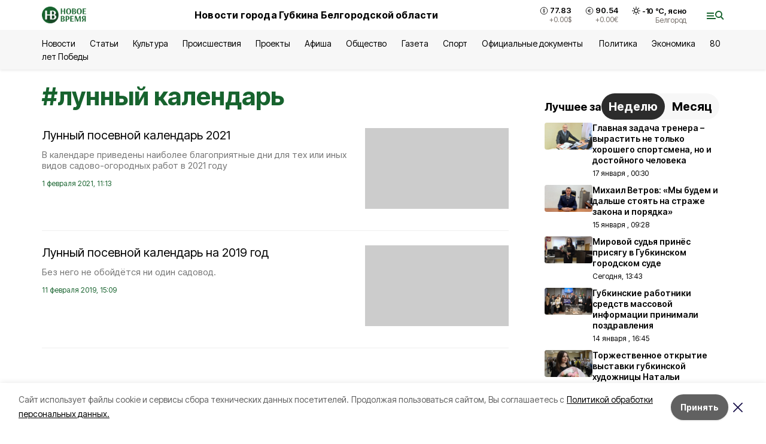

--- FILE ---
content_type: text/html; charset=utf-8
request_url: https://vremya31.ru/tags/lunnyy-kalendar
body_size: 17801
content:
<!DOCTYPE html><html lang="ru" translate="no"><head><link rel="preconnect" href="https://fonts.googleapis.com"/><link rel="preconnect" href="https://fonts.gstatic.com" crossorigin="crossOrigin"/><script>window.yaContextCb = window.yaContextCb || []</script><script src="https://yandex.ru/ads/system/context.js" async=""></script><link rel="preconnect" href="https://fonts.gstatic.com" crossorigin /><meta charSet="utf-8"/><script async="" src="https://jsn.24smi.net/smi.js"></script><script>(window.smiq = window.smiq || []).push();</script><link rel="icon" href="https://vremya31.ru/attachments/205a161c41c9791ca941851e8033295276352494/store/9028237f2cb450ac776332bca3643b99e67b217285ab6e385a35f532d079/favicon_vremya.ico" type="image/x-icon"/><style>:root {--active-color: #17632E}</style><style>:root {--links-color: #17632E</style><meta name="viewport" content="width=1250"/><meta name="yandex-verification" content="e09daa35389c998c"/><meta name="google-site-verification" content="m6ZW6NhD8I2SOLLkjKfbYYVWXzDmhJ6y_eYMu2BjOH4"/><meta name="zen-verification"/><meta property="og:url" content="https://vremya31.ru/tags/lunnyy-kalendar"/><meta property="og:type" content="website"/><meta property="og:image" content="https://vremya31.ru/attachments/76e8665d5ca89ea352343fd8ca11c2c6b053cce3/store/5ec0f1085ea99592171df28b34ad75ebdcf7d3e7e669653c2dd0e43bbe2d/%D0%9D%D0%92_OgRfdLZ.png.800x600_q90_sharpen.png"/><link rel="canonical" href="https://vremya31.ru/tags/lunnyy-kalendar"/><meta property="og:description" content="Новости Губкина, а также статьи, обзоры, интервью и фоторепортажи."/><meta name="description" content="Новости Губкина, а также статьи, обзоры, интервью и фоторепортажи."/><meta property="og:title" content="лунный календарь"/><title>Все новости на тему: лунный календарь | Новое Время</title><meta property="og:title" content="Все новости на тему: лунный календарь | Новое Время"/><meta property="og:description" content="Читайте последние актуальные новости главных событий Белгородской области на тему &quot;лунный календарь&quot; в ленте новостей на сайте Новое Время"/><meta name="description" content="Читайте последние актуальные новости главных событий Белгородской области на тему &quot;лунный календарь&quot; в ленте новостей на сайте Новое Время"/><meta name="next-head-count" content="21"/><link rel="preload" href="/_next/static/css/7525cea062d9ba07.css" as="style"/><link rel="stylesheet" href="/_next/static/css/7525cea062d9ba07.css" data-n-g=""/><link rel="preload" href="/_next/static/css/0436ab814cde24de.css" as="style"/><link rel="stylesheet" href="/_next/static/css/0436ab814cde24de.css" data-n-p=""/><noscript data-n-css=""></noscript><script defer="" nomodule="" src="/_next/static/chunks/polyfills-5cd94c89d3acac5f.js"></script><script src="/_next/static/chunks/webpack-606b0d219f2158c5.js" defer=""></script><script src="/_next/static/chunks/framework-568b840ecff66744.js" defer=""></script><script src="/_next/static/chunks/main-b3fb2db701131c64.js" defer=""></script><script src="/_next/static/chunks/pages/_app-732237c6c1065986.js" defer=""></script><script src="/_next/static/chunks/a4c92b5b-8873d9e3e06a0c69.js" defer=""></script><script src="/_next/static/chunks/2642-56c8aeb99d01ffb3.js" defer=""></script><script src="/_next/static/chunks/5917-949cd58c67d4f4f2.js" defer=""></script><script src="/_next/static/chunks/8127-1a99a37dbac18254.js" defer=""></script><script src="/_next/static/chunks/1770-7a6624c724bff677.js" defer=""></script><script src="/_next/static/chunks/1750-69935a66046293e3.js" defer=""></script><script src="/_next/static/chunks/pages/tags/%5Bslug%5D-d6b6b54cfad51563.js" defer=""></script><script src="/_next/static/vJKOEWHQQpt8ahsMjg6QB/_buildManifest.js" defer=""></script><script src="/_next/static/vJKOEWHQQpt8ahsMjg6QB/_ssgManifest.js" defer=""></script><script src="/_next/static/vJKOEWHQQpt8ahsMjg6QB/_middlewareManifest.js" defer=""></script><style data-href="https://fonts.googleapis.com/css2?family=Inter:wght@300;400;600;700;800;900&family=Rubik:wght@400;500;700&family=Manrope:wght@300;700;800&family=Raleway:wght@800;900&family=Montserrat:wght@400;600;700;800;900&display=swap">@font-face{font-family:'Inter';font-style:normal;font-weight:300;font-display:swap;src:url(https://fonts.gstatic.com/s/inter/v19/UcCO3FwrK3iLTeHuS_nVMrMxCp50SjIw2boKoduKmMEVuOKfMZs.woff) format('woff')}@font-face{font-family:'Inter';font-style:normal;font-weight:400;font-display:swap;src:url(https://fonts.gstatic.com/s/inter/v19/UcCO3FwrK3iLTeHuS_nVMrMxCp50SjIw2boKoduKmMEVuLyfMZs.woff) format('woff')}@font-face{font-family:'Inter';font-style:normal;font-weight:600;font-display:swap;src:url(https://fonts.gstatic.com/s/inter/v19/UcCO3FwrK3iLTeHuS_nVMrMxCp50SjIw2boKoduKmMEVuGKYMZs.woff) format('woff')}@font-face{font-family:'Inter';font-style:normal;font-weight:700;font-display:swap;src:url(https://fonts.gstatic.com/s/inter/v19/UcCO3FwrK3iLTeHuS_nVMrMxCp50SjIw2boKoduKmMEVuFuYMZs.woff) format('woff')}@font-face{font-family:'Inter';font-style:normal;font-weight:800;font-display:swap;src:url(https://fonts.gstatic.com/s/inter/v19/UcCO3FwrK3iLTeHuS_nVMrMxCp50SjIw2boKoduKmMEVuDyYMZs.woff) format('woff')}@font-face{font-family:'Inter';font-style:normal;font-weight:900;font-display:swap;src:url(https://fonts.gstatic.com/s/inter/v19/UcCO3FwrK3iLTeHuS_nVMrMxCp50SjIw2boKoduKmMEVuBWYMZs.woff) format('woff')}@font-face{font-family:'Manrope';font-style:normal;font-weight:300;font-display:swap;src:url(https://fonts.gstatic.com/s/manrope/v20/xn7_YHE41ni1AdIRqAuZuw1Bx9mbZk6jFO_G.woff) format('woff')}@font-face{font-family:'Manrope';font-style:normal;font-weight:700;font-display:swap;src:url(https://fonts.gstatic.com/s/manrope/v20/xn7_YHE41ni1AdIRqAuZuw1Bx9mbZk4aE-_G.woff) format('woff')}@font-face{font-family:'Manrope';font-style:normal;font-weight:800;font-display:swap;src:url(https://fonts.gstatic.com/s/manrope/v20/xn7_YHE41ni1AdIRqAuZuw1Bx9mbZk59E-_G.woff) format('woff')}@font-face{font-family:'Montserrat';font-style:normal;font-weight:400;font-display:swap;src:url(https://fonts.gstatic.com/s/montserrat/v31/JTUHjIg1_i6t8kCHKm4532VJOt5-QNFgpCtr6Ew9.woff) format('woff')}@font-face{font-family:'Montserrat';font-style:normal;font-weight:600;font-display:swap;src:url(https://fonts.gstatic.com/s/montserrat/v31/JTUHjIg1_i6t8kCHKm4532VJOt5-QNFgpCu170w9.woff) format('woff')}@font-face{font-family:'Montserrat';font-style:normal;font-weight:700;font-display:swap;src:url(https://fonts.gstatic.com/s/montserrat/v31/JTUHjIg1_i6t8kCHKm4532VJOt5-QNFgpCuM70w9.woff) format('woff')}@font-face{font-family:'Montserrat';font-style:normal;font-weight:800;font-display:swap;src:url(https://fonts.gstatic.com/s/montserrat/v31/JTUHjIg1_i6t8kCHKm4532VJOt5-QNFgpCvr70w9.woff) format('woff')}@font-face{font-family:'Montserrat';font-style:normal;font-weight:900;font-display:swap;src:url(https://fonts.gstatic.com/s/montserrat/v31/JTUHjIg1_i6t8kCHKm4532VJOt5-QNFgpCvC70w9.woff) format('woff')}@font-face{font-family:'Raleway';font-style:normal;font-weight:800;font-display:swap;src:url(https://fonts.gstatic.com/s/raleway/v36/1Ptxg8zYS_SKggPN4iEgvnHyvveLxVtapYCM.woff) format('woff')}@font-face{font-family:'Raleway';font-style:normal;font-weight:900;font-display:swap;src:url(https://fonts.gstatic.com/s/raleway/v36/1Ptxg8zYS_SKggPN4iEgvnHyvveLxVtzpYCM.woff) format('woff')}@font-face{font-family:'Rubik';font-style:normal;font-weight:400;font-display:swap;src:url(https://fonts.gstatic.com/s/rubik/v30/iJWZBXyIfDnIV5PNhY1KTN7Z-Yh-B4i1Uw.woff) format('woff')}@font-face{font-family:'Rubik';font-style:normal;font-weight:500;font-display:swap;src:url(https://fonts.gstatic.com/s/rubik/v30/iJWZBXyIfDnIV5PNhY1KTN7Z-Yh-NYi1Uw.woff) format('woff')}@font-face{font-family:'Rubik';font-style:normal;font-weight:700;font-display:swap;src:url(https://fonts.gstatic.com/s/rubik/v30/iJWZBXyIfDnIV5PNhY1KTN7Z-Yh-4I-1Uw.woff) format('woff')}@font-face{font-family:'Inter';font-style:normal;font-weight:300;font-display:swap;src:url(https://fonts.gstatic.com/s/inter/v19/UcC73FwrK3iLTeHuS_nVMrMxCp50SjIa2JL7W0Q5n-wU.woff2) format('woff2');unicode-range:U+0460-052F,U+1C80-1C8A,U+20B4,U+2DE0-2DFF,U+A640-A69F,U+FE2E-FE2F}@font-face{font-family:'Inter';font-style:normal;font-weight:300;font-display:swap;src:url(https://fonts.gstatic.com/s/inter/v19/UcC73FwrK3iLTeHuS_nVMrMxCp50SjIa0ZL7W0Q5n-wU.woff2) format('woff2');unicode-range:U+0301,U+0400-045F,U+0490-0491,U+04B0-04B1,U+2116}@font-face{font-family:'Inter';font-style:normal;font-weight:300;font-display:swap;src:url(https://fonts.gstatic.com/s/inter/v19/UcC73FwrK3iLTeHuS_nVMrMxCp50SjIa2ZL7W0Q5n-wU.woff2) format('woff2');unicode-range:U+1F00-1FFF}@font-face{font-family:'Inter';font-style:normal;font-weight:300;font-display:swap;src:url(https://fonts.gstatic.com/s/inter/v19/UcC73FwrK3iLTeHuS_nVMrMxCp50SjIa1pL7W0Q5n-wU.woff2) format('woff2');unicode-range:U+0370-0377,U+037A-037F,U+0384-038A,U+038C,U+038E-03A1,U+03A3-03FF}@font-face{font-family:'Inter';font-style:normal;font-weight:300;font-display:swap;src:url(https://fonts.gstatic.com/s/inter/v19/UcC73FwrK3iLTeHuS_nVMrMxCp50SjIa2pL7W0Q5n-wU.woff2) format('woff2');unicode-range:U+0102-0103,U+0110-0111,U+0128-0129,U+0168-0169,U+01A0-01A1,U+01AF-01B0,U+0300-0301,U+0303-0304,U+0308-0309,U+0323,U+0329,U+1EA0-1EF9,U+20AB}@font-face{font-family:'Inter';font-style:normal;font-weight:300;font-display:swap;src:url(https://fonts.gstatic.com/s/inter/v19/UcC73FwrK3iLTeHuS_nVMrMxCp50SjIa25L7W0Q5n-wU.woff2) format('woff2');unicode-range:U+0100-02BA,U+02BD-02C5,U+02C7-02CC,U+02CE-02D7,U+02DD-02FF,U+0304,U+0308,U+0329,U+1D00-1DBF,U+1E00-1E9F,U+1EF2-1EFF,U+2020,U+20A0-20AB,U+20AD-20C0,U+2113,U+2C60-2C7F,U+A720-A7FF}@font-face{font-family:'Inter';font-style:normal;font-weight:300;font-display:swap;src:url(https://fonts.gstatic.com/s/inter/v19/UcC73FwrK3iLTeHuS_nVMrMxCp50SjIa1ZL7W0Q5nw.woff2) format('woff2');unicode-range:U+0000-00FF,U+0131,U+0152-0153,U+02BB-02BC,U+02C6,U+02DA,U+02DC,U+0304,U+0308,U+0329,U+2000-206F,U+20AC,U+2122,U+2191,U+2193,U+2212,U+2215,U+FEFF,U+FFFD}@font-face{font-family:'Inter';font-style:normal;font-weight:400;font-display:swap;src:url(https://fonts.gstatic.com/s/inter/v19/UcC73FwrK3iLTeHuS_nVMrMxCp50SjIa2JL7W0Q5n-wU.woff2) format('woff2');unicode-range:U+0460-052F,U+1C80-1C8A,U+20B4,U+2DE0-2DFF,U+A640-A69F,U+FE2E-FE2F}@font-face{font-family:'Inter';font-style:normal;font-weight:400;font-display:swap;src:url(https://fonts.gstatic.com/s/inter/v19/UcC73FwrK3iLTeHuS_nVMrMxCp50SjIa0ZL7W0Q5n-wU.woff2) format('woff2');unicode-range:U+0301,U+0400-045F,U+0490-0491,U+04B0-04B1,U+2116}@font-face{font-family:'Inter';font-style:normal;font-weight:400;font-display:swap;src:url(https://fonts.gstatic.com/s/inter/v19/UcC73FwrK3iLTeHuS_nVMrMxCp50SjIa2ZL7W0Q5n-wU.woff2) format('woff2');unicode-range:U+1F00-1FFF}@font-face{font-family:'Inter';font-style:normal;font-weight:400;font-display:swap;src:url(https://fonts.gstatic.com/s/inter/v19/UcC73FwrK3iLTeHuS_nVMrMxCp50SjIa1pL7W0Q5n-wU.woff2) format('woff2');unicode-range:U+0370-0377,U+037A-037F,U+0384-038A,U+038C,U+038E-03A1,U+03A3-03FF}@font-face{font-family:'Inter';font-style:normal;font-weight:400;font-display:swap;src:url(https://fonts.gstatic.com/s/inter/v19/UcC73FwrK3iLTeHuS_nVMrMxCp50SjIa2pL7W0Q5n-wU.woff2) format('woff2');unicode-range:U+0102-0103,U+0110-0111,U+0128-0129,U+0168-0169,U+01A0-01A1,U+01AF-01B0,U+0300-0301,U+0303-0304,U+0308-0309,U+0323,U+0329,U+1EA0-1EF9,U+20AB}@font-face{font-family:'Inter';font-style:normal;font-weight:400;font-display:swap;src:url(https://fonts.gstatic.com/s/inter/v19/UcC73FwrK3iLTeHuS_nVMrMxCp50SjIa25L7W0Q5n-wU.woff2) format('woff2');unicode-range:U+0100-02BA,U+02BD-02C5,U+02C7-02CC,U+02CE-02D7,U+02DD-02FF,U+0304,U+0308,U+0329,U+1D00-1DBF,U+1E00-1E9F,U+1EF2-1EFF,U+2020,U+20A0-20AB,U+20AD-20C0,U+2113,U+2C60-2C7F,U+A720-A7FF}@font-face{font-family:'Inter';font-style:normal;font-weight:400;font-display:swap;src:url(https://fonts.gstatic.com/s/inter/v19/UcC73FwrK3iLTeHuS_nVMrMxCp50SjIa1ZL7W0Q5nw.woff2) format('woff2');unicode-range:U+0000-00FF,U+0131,U+0152-0153,U+02BB-02BC,U+02C6,U+02DA,U+02DC,U+0304,U+0308,U+0329,U+2000-206F,U+20AC,U+2122,U+2191,U+2193,U+2212,U+2215,U+FEFF,U+FFFD}@font-face{font-family:'Inter';font-style:normal;font-weight:600;font-display:swap;src:url(https://fonts.gstatic.com/s/inter/v19/UcC73FwrK3iLTeHuS_nVMrMxCp50SjIa2JL7W0Q5n-wU.woff2) format('woff2');unicode-range:U+0460-052F,U+1C80-1C8A,U+20B4,U+2DE0-2DFF,U+A640-A69F,U+FE2E-FE2F}@font-face{font-family:'Inter';font-style:normal;font-weight:600;font-display:swap;src:url(https://fonts.gstatic.com/s/inter/v19/UcC73FwrK3iLTeHuS_nVMrMxCp50SjIa0ZL7W0Q5n-wU.woff2) format('woff2');unicode-range:U+0301,U+0400-045F,U+0490-0491,U+04B0-04B1,U+2116}@font-face{font-family:'Inter';font-style:normal;font-weight:600;font-display:swap;src:url(https://fonts.gstatic.com/s/inter/v19/UcC73FwrK3iLTeHuS_nVMrMxCp50SjIa2ZL7W0Q5n-wU.woff2) format('woff2');unicode-range:U+1F00-1FFF}@font-face{font-family:'Inter';font-style:normal;font-weight:600;font-display:swap;src:url(https://fonts.gstatic.com/s/inter/v19/UcC73FwrK3iLTeHuS_nVMrMxCp50SjIa1pL7W0Q5n-wU.woff2) format('woff2');unicode-range:U+0370-0377,U+037A-037F,U+0384-038A,U+038C,U+038E-03A1,U+03A3-03FF}@font-face{font-family:'Inter';font-style:normal;font-weight:600;font-display:swap;src:url(https://fonts.gstatic.com/s/inter/v19/UcC73FwrK3iLTeHuS_nVMrMxCp50SjIa2pL7W0Q5n-wU.woff2) format('woff2');unicode-range:U+0102-0103,U+0110-0111,U+0128-0129,U+0168-0169,U+01A0-01A1,U+01AF-01B0,U+0300-0301,U+0303-0304,U+0308-0309,U+0323,U+0329,U+1EA0-1EF9,U+20AB}@font-face{font-family:'Inter';font-style:normal;font-weight:600;font-display:swap;src:url(https://fonts.gstatic.com/s/inter/v19/UcC73FwrK3iLTeHuS_nVMrMxCp50SjIa25L7W0Q5n-wU.woff2) format('woff2');unicode-range:U+0100-02BA,U+02BD-02C5,U+02C7-02CC,U+02CE-02D7,U+02DD-02FF,U+0304,U+0308,U+0329,U+1D00-1DBF,U+1E00-1E9F,U+1EF2-1EFF,U+2020,U+20A0-20AB,U+20AD-20C0,U+2113,U+2C60-2C7F,U+A720-A7FF}@font-face{font-family:'Inter';font-style:normal;font-weight:600;font-display:swap;src:url(https://fonts.gstatic.com/s/inter/v19/UcC73FwrK3iLTeHuS_nVMrMxCp50SjIa1ZL7W0Q5nw.woff2) format('woff2');unicode-range:U+0000-00FF,U+0131,U+0152-0153,U+02BB-02BC,U+02C6,U+02DA,U+02DC,U+0304,U+0308,U+0329,U+2000-206F,U+20AC,U+2122,U+2191,U+2193,U+2212,U+2215,U+FEFF,U+FFFD}@font-face{font-family:'Inter';font-style:normal;font-weight:700;font-display:swap;src:url(https://fonts.gstatic.com/s/inter/v19/UcC73FwrK3iLTeHuS_nVMrMxCp50SjIa2JL7W0Q5n-wU.woff2) format('woff2');unicode-range:U+0460-052F,U+1C80-1C8A,U+20B4,U+2DE0-2DFF,U+A640-A69F,U+FE2E-FE2F}@font-face{font-family:'Inter';font-style:normal;font-weight:700;font-display:swap;src:url(https://fonts.gstatic.com/s/inter/v19/UcC73FwrK3iLTeHuS_nVMrMxCp50SjIa0ZL7W0Q5n-wU.woff2) format('woff2');unicode-range:U+0301,U+0400-045F,U+0490-0491,U+04B0-04B1,U+2116}@font-face{font-family:'Inter';font-style:normal;font-weight:700;font-display:swap;src:url(https://fonts.gstatic.com/s/inter/v19/UcC73FwrK3iLTeHuS_nVMrMxCp50SjIa2ZL7W0Q5n-wU.woff2) format('woff2');unicode-range:U+1F00-1FFF}@font-face{font-family:'Inter';font-style:normal;font-weight:700;font-display:swap;src:url(https://fonts.gstatic.com/s/inter/v19/UcC73FwrK3iLTeHuS_nVMrMxCp50SjIa1pL7W0Q5n-wU.woff2) format('woff2');unicode-range:U+0370-0377,U+037A-037F,U+0384-038A,U+038C,U+038E-03A1,U+03A3-03FF}@font-face{font-family:'Inter';font-style:normal;font-weight:700;font-display:swap;src:url(https://fonts.gstatic.com/s/inter/v19/UcC73FwrK3iLTeHuS_nVMrMxCp50SjIa2pL7W0Q5n-wU.woff2) format('woff2');unicode-range:U+0102-0103,U+0110-0111,U+0128-0129,U+0168-0169,U+01A0-01A1,U+01AF-01B0,U+0300-0301,U+0303-0304,U+0308-0309,U+0323,U+0329,U+1EA0-1EF9,U+20AB}@font-face{font-family:'Inter';font-style:normal;font-weight:700;font-display:swap;src:url(https://fonts.gstatic.com/s/inter/v19/UcC73FwrK3iLTeHuS_nVMrMxCp50SjIa25L7W0Q5n-wU.woff2) format('woff2');unicode-range:U+0100-02BA,U+02BD-02C5,U+02C7-02CC,U+02CE-02D7,U+02DD-02FF,U+0304,U+0308,U+0329,U+1D00-1DBF,U+1E00-1E9F,U+1EF2-1EFF,U+2020,U+20A0-20AB,U+20AD-20C0,U+2113,U+2C60-2C7F,U+A720-A7FF}@font-face{font-family:'Inter';font-style:normal;font-weight:700;font-display:swap;src:url(https://fonts.gstatic.com/s/inter/v19/UcC73FwrK3iLTeHuS_nVMrMxCp50SjIa1ZL7W0Q5nw.woff2) format('woff2');unicode-range:U+0000-00FF,U+0131,U+0152-0153,U+02BB-02BC,U+02C6,U+02DA,U+02DC,U+0304,U+0308,U+0329,U+2000-206F,U+20AC,U+2122,U+2191,U+2193,U+2212,U+2215,U+FEFF,U+FFFD}@font-face{font-family:'Inter';font-style:normal;font-weight:800;font-display:swap;src:url(https://fonts.gstatic.com/s/inter/v19/UcC73FwrK3iLTeHuS_nVMrMxCp50SjIa2JL7W0Q5n-wU.woff2) format('woff2');unicode-range:U+0460-052F,U+1C80-1C8A,U+20B4,U+2DE0-2DFF,U+A640-A69F,U+FE2E-FE2F}@font-face{font-family:'Inter';font-style:normal;font-weight:800;font-display:swap;src:url(https://fonts.gstatic.com/s/inter/v19/UcC73FwrK3iLTeHuS_nVMrMxCp50SjIa0ZL7W0Q5n-wU.woff2) format('woff2');unicode-range:U+0301,U+0400-045F,U+0490-0491,U+04B0-04B1,U+2116}@font-face{font-family:'Inter';font-style:normal;font-weight:800;font-display:swap;src:url(https://fonts.gstatic.com/s/inter/v19/UcC73FwrK3iLTeHuS_nVMrMxCp50SjIa2ZL7W0Q5n-wU.woff2) format('woff2');unicode-range:U+1F00-1FFF}@font-face{font-family:'Inter';font-style:normal;font-weight:800;font-display:swap;src:url(https://fonts.gstatic.com/s/inter/v19/UcC73FwrK3iLTeHuS_nVMrMxCp50SjIa1pL7W0Q5n-wU.woff2) format('woff2');unicode-range:U+0370-0377,U+037A-037F,U+0384-038A,U+038C,U+038E-03A1,U+03A3-03FF}@font-face{font-family:'Inter';font-style:normal;font-weight:800;font-display:swap;src:url(https://fonts.gstatic.com/s/inter/v19/UcC73FwrK3iLTeHuS_nVMrMxCp50SjIa2pL7W0Q5n-wU.woff2) format('woff2');unicode-range:U+0102-0103,U+0110-0111,U+0128-0129,U+0168-0169,U+01A0-01A1,U+01AF-01B0,U+0300-0301,U+0303-0304,U+0308-0309,U+0323,U+0329,U+1EA0-1EF9,U+20AB}@font-face{font-family:'Inter';font-style:normal;font-weight:800;font-display:swap;src:url(https://fonts.gstatic.com/s/inter/v19/UcC73FwrK3iLTeHuS_nVMrMxCp50SjIa25L7W0Q5n-wU.woff2) format('woff2');unicode-range:U+0100-02BA,U+02BD-02C5,U+02C7-02CC,U+02CE-02D7,U+02DD-02FF,U+0304,U+0308,U+0329,U+1D00-1DBF,U+1E00-1E9F,U+1EF2-1EFF,U+2020,U+20A0-20AB,U+20AD-20C0,U+2113,U+2C60-2C7F,U+A720-A7FF}@font-face{font-family:'Inter';font-style:normal;font-weight:800;font-display:swap;src:url(https://fonts.gstatic.com/s/inter/v19/UcC73FwrK3iLTeHuS_nVMrMxCp50SjIa1ZL7W0Q5nw.woff2) format('woff2');unicode-range:U+0000-00FF,U+0131,U+0152-0153,U+02BB-02BC,U+02C6,U+02DA,U+02DC,U+0304,U+0308,U+0329,U+2000-206F,U+20AC,U+2122,U+2191,U+2193,U+2212,U+2215,U+FEFF,U+FFFD}@font-face{font-family:'Inter';font-style:normal;font-weight:900;font-display:swap;src:url(https://fonts.gstatic.com/s/inter/v19/UcC73FwrK3iLTeHuS_nVMrMxCp50SjIa2JL7W0Q5n-wU.woff2) format('woff2');unicode-range:U+0460-052F,U+1C80-1C8A,U+20B4,U+2DE0-2DFF,U+A640-A69F,U+FE2E-FE2F}@font-face{font-family:'Inter';font-style:normal;font-weight:900;font-display:swap;src:url(https://fonts.gstatic.com/s/inter/v19/UcC73FwrK3iLTeHuS_nVMrMxCp50SjIa0ZL7W0Q5n-wU.woff2) format('woff2');unicode-range:U+0301,U+0400-045F,U+0490-0491,U+04B0-04B1,U+2116}@font-face{font-family:'Inter';font-style:normal;font-weight:900;font-display:swap;src:url(https://fonts.gstatic.com/s/inter/v19/UcC73FwrK3iLTeHuS_nVMrMxCp50SjIa2ZL7W0Q5n-wU.woff2) format('woff2');unicode-range:U+1F00-1FFF}@font-face{font-family:'Inter';font-style:normal;font-weight:900;font-display:swap;src:url(https://fonts.gstatic.com/s/inter/v19/UcC73FwrK3iLTeHuS_nVMrMxCp50SjIa1pL7W0Q5n-wU.woff2) format('woff2');unicode-range:U+0370-0377,U+037A-037F,U+0384-038A,U+038C,U+038E-03A1,U+03A3-03FF}@font-face{font-family:'Inter';font-style:normal;font-weight:900;font-display:swap;src:url(https://fonts.gstatic.com/s/inter/v19/UcC73FwrK3iLTeHuS_nVMrMxCp50SjIa2pL7W0Q5n-wU.woff2) format('woff2');unicode-range:U+0102-0103,U+0110-0111,U+0128-0129,U+0168-0169,U+01A0-01A1,U+01AF-01B0,U+0300-0301,U+0303-0304,U+0308-0309,U+0323,U+0329,U+1EA0-1EF9,U+20AB}@font-face{font-family:'Inter';font-style:normal;font-weight:900;font-display:swap;src:url(https://fonts.gstatic.com/s/inter/v19/UcC73FwrK3iLTeHuS_nVMrMxCp50SjIa25L7W0Q5n-wU.woff2) format('woff2');unicode-range:U+0100-02BA,U+02BD-02C5,U+02C7-02CC,U+02CE-02D7,U+02DD-02FF,U+0304,U+0308,U+0329,U+1D00-1DBF,U+1E00-1E9F,U+1EF2-1EFF,U+2020,U+20A0-20AB,U+20AD-20C0,U+2113,U+2C60-2C7F,U+A720-A7FF}@font-face{font-family:'Inter';font-style:normal;font-weight:900;font-display:swap;src:url(https://fonts.gstatic.com/s/inter/v19/UcC73FwrK3iLTeHuS_nVMrMxCp50SjIa1ZL7W0Q5nw.woff2) format('woff2');unicode-range:U+0000-00FF,U+0131,U+0152-0153,U+02BB-02BC,U+02C6,U+02DA,U+02DC,U+0304,U+0308,U+0329,U+2000-206F,U+20AC,U+2122,U+2191,U+2193,U+2212,U+2215,U+FEFF,U+FFFD}@font-face{font-family:'Manrope';font-style:normal;font-weight:300;font-display:swap;src:url(https://fonts.gstatic.com/s/manrope/v20/xn7gYHE41ni1AdIRggqxSvfedN62Zw.woff2) format('woff2');unicode-range:U+0460-052F,U+1C80-1C8A,U+20B4,U+2DE0-2DFF,U+A640-A69F,U+FE2E-FE2F}@font-face{font-family:'Manrope';font-style:normal;font-weight:300;font-display:swap;src:url(https://fonts.gstatic.com/s/manrope/v20/xn7gYHE41ni1AdIRggOxSvfedN62Zw.woff2) format('woff2');unicode-range:U+0301,U+0400-045F,U+0490-0491,U+04B0-04B1,U+2116}@font-face{font-family:'Manrope';font-style:normal;font-weight:300;font-display:swap;src:url(https://fonts.gstatic.com/s/manrope/v20/xn7gYHE41ni1AdIRggSxSvfedN62Zw.woff2) format('woff2');unicode-range:U+0370-0377,U+037A-037F,U+0384-038A,U+038C,U+038E-03A1,U+03A3-03FF}@font-face{font-family:'Manrope';font-style:normal;font-weight:300;font-display:swap;src:url(https://fonts.gstatic.com/s/manrope/v20/xn7gYHE41ni1AdIRggixSvfedN62Zw.woff2) format('woff2');unicode-range:U+0102-0103,U+0110-0111,U+0128-0129,U+0168-0169,U+01A0-01A1,U+01AF-01B0,U+0300-0301,U+0303-0304,U+0308-0309,U+0323,U+0329,U+1EA0-1EF9,U+20AB}@font-face{font-family:'Manrope';font-style:normal;font-weight:300;font-display:swap;src:url(https://fonts.gstatic.com/s/manrope/v20/xn7gYHE41ni1AdIRggmxSvfedN62Zw.woff2) format('woff2');unicode-range:U+0100-02BA,U+02BD-02C5,U+02C7-02CC,U+02CE-02D7,U+02DD-02FF,U+0304,U+0308,U+0329,U+1D00-1DBF,U+1E00-1E9F,U+1EF2-1EFF,U+2020,U+20A0-20AB,U+20AD-20C0,U+2113,U+2C60-2C7F,U+A720-A7FF}@font-face{font-family:'Manrope';font-style:normal;font-weight:300;font-display:swap;src:url(https://fonts.gstatic.com/s/manrope/v20/xn7gYHE41ni1AdIRggexSvfedN4.woff2) format('woff2');unicode-range:U+0000-00FF,U+0131,U+0152-0153,U+02BB-02BC,U+02C6,U+02DA,U+02DC,U+0304,U+0308,U+0329,U+2000-206F,U+20AC,U+2122,U+2191,U+2193,U+2212,U+2215,U+FEFF,U+FFFD}@font-face{font-family:'Manrope';font-style:normal;font-weight:700;font-display:swap;src:url(https://fonts.gstatic.com/s/manrope/v20/xn7gYHE41ni1AdIRggqxSvfedN62Zw.woff2) format('woff2');unicode-range:U+0460-052F,U+1C80-1C8A,U+20B4,U+2DE0-2DFF,U+A640-A69F,U+FE2E-FE2F}@font-face{font-family:'Manrope';font-style:normal;font-weight:700;font-display:swap;src:url(https://fonts.gstatic.com/s/manrope/v20/xn7gYHE41ni1AdIRggOxSvfedN62Zw.woff2) format('woff2');unicode-range:U+0301,U+0400-045F,U+0490-0491,U+04B0-04B1,U+2116}@font-face{font-family:'Manrope';font-style:normal;font-weight:700;font-display:swap;src:url(https://fonts.gstatic.com/s/manrope/v20/xn7gYHE41ni1AdIRggSxSvfedN62Zw.woff2) format('woff2');unicode-range:U+0370-0377,U+037A-037F,U+0384-038A,U+038C,U+038E-03A1,U+03A3-03FF}@font-face{font-family:'Manrope';font-style:normal;font-weight:700;font-display:swap;src:url(https://fonts.gstatic.com/s/manrope/v20/xn7gYHE41ni1AdIRggixSvfedN62Zw.woff2) format('woff2');unicode-range:U+0102-0103,U+0110-0111,U+0128-0129,U+0168-0169,U+01A0-01A1,U+01AF-01B0,U+0300-0301,U+0303-0304,U+0308-0309,U+0323,U+0329,U+1EA0-1EF9,U+20AB}@font-face{font-family:'Manrope';font-style:normal;font-weight:700;font-display:swap;src:url(https://fonts.gstatic.com/s/manrope/v20/xn7gYHE41ni1AdIRggmxSvfedN62Zw.woff2) format('woff2');unicode-range:U+0100-02BA,U+02BD-02C5,U+02C7-02CC,U+02CE-02D7,U+02DD-02FF,U+0304,U+0308,U+0329,U+1D00-1DBF,U+1E00-1E9F,U+1EF2-1EFF,U+2020,U+20A0-20AB,U+20AD-20C0,U+2113,U+2C60-2C7F,U+A720-A7FF}@font-face{font-family:'Manrope';font-style:normal;font-weight:700;font-display:swap;src:url(https://fonts.gstatic.com/s/manrope/v20/xn7gYHE41ni1AdIRggexSvfedN4.woff2) format('woff2');unicode-range:U+0000-00FF,U+0131,U+0152-0153,U+02BB-02BC,U+02C6,U+02DA,U+02DC,U+0304,U+0308,U+0329,U+2000-206F,U+20AC,U+2122,U+2191,U+2193,U+2212,U+2215,U+FEFF,U+FFFD}@font-face{font-family:'Manrope';font-style:normal;font-weight:800;font-display:swap;src:url(https://fonts.gstatic.com/s/manrope/v20/xn7gYHE41ni1AdIRggqxSvfedN62Zw.woff2) format('woff2');unicode-range:U+0460-052F,U+1C80-1C8A,U+20B4,U+2DE0-2DFF,U+A640-A69F,U+FE2E-FE2F}@font-face{font-family:'Manrope';font-style:normal;font-weight:800;font-display:swap;src:url(https://fonts.gstatic.com/s/manrope/v20/xn7gYHE41ni1AdIRggOxSvfedN62Zw.woff2) format('woff2');unicode-range:U+0301,U+0400-045F,U+0490-0491,U+04B0-04B1,U+2116}@font-face{font-family:'Manrope';font-style:normal;font-weight:800;font-display:swap;src:url(https://fonts.gstatic.com/s/manrope/v20/xn7gYHE41ni1AdIRggSxSvfedN62Zw.woff2) format('woff2');unicode-range:U+0370-0377,U+037A-037F,U+0384-038A,U+038C,U+038E-03A1,U+03A3-03FF}@font-face{font-family:'Manrope';font-style:normal;font-weight:800;font-display:swap;src:url(https://fonts.gstatic.com/s/manrope/v20/xn7gYHE41ni1AdIRggixSvfedN62Zw.woff2) format('woff2');unicode-range:U+0102-0103,U+0110-0111,U+0128-0129,U+0168-0169,U+01A0-01A1,U+01AF-01B0,U+0300-0301,U+0303-0304,U+0308-0309,U+0323,U+0329,U+1EA0-1EF9,U+20AB}@font-face{font-family:'Manrope';font-style:normal;font-weight:800;font-display:swap;src:url(https://fonts.gstatic.com/s/manrope/v20/xn7gYHE41ni1AdIRggmxSvfedN62Zw.woff2) format('woff2');unicode-range:U+0100-02BA,U+02BD-02C5,U+02C7-02CC,U+02CE-02D7,U+02DD-02FF,U+0304,U+0308,U+0329,U+1D00-1DBF,U+1E00-1E9F,U+1EF2-1EFF,U+2020,U+20A0-20AB,U+20AD-20C0,U+2113,U+2C60-2C7F,U+A720-A7FF}@font-face{font-family:'Manrope';font-style:normal;font-weight:800;font-display:swap;src:url(https://fonts.gstatic.com/s/manrope/v20/xn7gYHE41ni1AdIRggexSvfedN4.woff2) format('woff2');unicode-range:U+0000-00FF,U+0131,U+0152-0153,U+02BB-02BC,U+02C6,U+02DA,U+02DC,U+0304,U+0308,U+0329,U+2000-206F,U+20AC,U+2122,U+2191,U+2193,U+2212,U+2215,U+FEFF,U+FFFD}@font-face{font-family:'Montserrat';font-style:normal;font-weight:400;font-display:swap;src:url(https://fonts.gstatic.com/s/montserrat/v31/JTUSjIg1_i6t8kCHKm459WRhyyTh89ZNpQ.woff2) format('woff2');unicode-range:U+0460-052F,U+1C80-1C8A,U+20B4,U+2DE0-2DFF,U+A640-A69F,U+FE2E-FE2F}@font-face{font-family:'Montserrat';font-style:normal;font-weight:400;font-display:swap;src:url(https://fonts.gstatic.com/s/montserrat/v31/JTUSjIg1_i6t8kCHKm459W1hyyTh89ZNpQ.woff2) format('woff2');unicode-range:U+0301,U+0400-045F,U+0490-0491,U+04B0-04B1,U+2116}@font-face{font-family:'Montserrat';font-style:normal;font-weight:400;font-display:swap;src:url(https://fonts.gstatic.com/s/montserrat/v31/JTUSjIg1_i6t8kCHKm459WZhyyTh89ZNpQ.woff2) format('woff2');unicode-range:U+0102-0103,U+0110-0111,U+0128-0129,U+0168-0169,U+01A0-01A1,U+01AF-01B0,U+0300-0301,U+0303-0304,U+0308-0309,U+0323,U+0329,U+1EA0-1EF9,U+20AB}@font-face{font-family:'Montserrat';font-style:normal;font-weight:400;font-display:swap;src:url(https://fonts.gstatic.com/s/montserrat/v31/JTUSjIg1_i6t8kCHKm459WdhyyTh89ZNpQ.woff2) format('woff2');unicode-range:U+0100-02BA,U+02BD-02C5,U+02C7-02CC,U+02CE-02D7,U+02DD-02FF,U+0304,U+0308,U+0329,U+1D00-1DBF,U+1E00-1E9F,U+1EF2-1EFF,U+2020,U+20A0-20AB,U+20AD-20C0,U+2113,U+2C60-2C7F,U+A720-A7FF}@font-face{font-family:'Montserrat';font-style:normal;font-weight:400;font-display:swap;src:url(https://fonts.gstatic.com/s/montserrat/v31/JTUSjIg1_i6t8kCHKm459WlhyyTh89Y.woff2) format('woff2');unicode-range:U+0000-00FF,U+0131,U+0152-0153,U+02BB-02BC,U+02C6,U+02DA,U+02DC,U+0304,U+0308,U+0329,U+2000-206F,U+20AC,U+2122,U+2191,U+2193,U+2212,U+2215,U+FEFF,U+FFFD}@font-face{font-family:'Montserrat';font-style:normal;font-weight:600;font-display:swap;src:url(https://fonts.gstatic.com/s/montserrat/v31/JTUSjIg1_i6t8kCHKm459WRhyyTh89ZNpQ.woff2) format('woff2');unicode-range:U+0460-052F,U+1C80-1C8A,U+20B4,U+2DE0-2DFF,U+A640-A69F,U+FE2E-FE2F}@font-face{font-family:'Montserrat';font-style:normal;font-weight:600;font-display:swap;src:url(https://fonts.gstatic.com/s/montserrat/v31/JTUSjIg1_i6t8kCHKm459W1hyyTh89ZNpQ.woff2) format('woff2');unicode-range:U+0301,U+0400-045F,U+0490-0491,U+04B0-04B1,U+2116}@font-face{font-family:'Montserrat';font-style:normal;font-weight:600;font-display:swap;src:url(https://fonts.gstatic.com/s/montserrat/v31/JTUSjIg1_i6t8kCHKm459WZhyyTh89ZNpQ.woff2) format('woff2');unicode-range:U+0102-0103,U+0110-0111,U+0128-0129,U+0168-0169,U+01A0-01A1,U+01AF-01B0,U+0300-0301,U+0303-0304,U+0308-0309,U+0323,U+0329,U+1EA0-1EF9,U+20AB}@font-face{font-family:'Montserrat';font-style:normal;font-weight:600;font-display:swap;src:url(https://fonts.gstatic.com/s/montserrat/v31/JTUSjIg1_i6t8kCHKm459WdhyyTh89ZNpQ.woff2) format('woff2');unicode-range:U+0100-02BA,U+02BD-02C5,U+02C7-02CC,U+02CE-02D7,U+02DD-02FF,U+0304,U+0308,U+0329,U+1D00-1DBF,U+1E00-1E9F,U+1EF2-1EFF,U+2020,U+20A0-20AB,U+20AD-20C0,U+2113,U+2C60-2C7F,U+A720-A7FF}@font-face{font-family:'Montserrat';font-style:normal;font-weight:600;font-display:swap;src:url(https://fonts.gstatic.com/s/montserrat/v31/JTUSjIg1_i6t8kCHKm459WlhyyTh89Y.woff2) format('woff2');unicode-range:U+0000-00FF,U+0131,U+0152-0153,U+02BB-02BC,U+02C6,U+02DA,U+02DC,U+0304,U+0308,U+0329,U+2000-206F,U+20AC,U+2122,U+2191,U+2193,U+2212,U+2215,U+FEFF,U+FFFD}@font-face{font-family:'Montserrat';font-style:normal;font-weight:700;font-display:swap;src:url(https://fonts.gstatic.com/s/montserrat/v31/JTUSjIg1_i6t8kCHKm459WRhyyTh89ZNpQ.woff2) format('woff2');unicode-range:U+0460-052F,U+1C80-1C8A,U+20B4,U+2DE0-2DFF,U+A640-A69F,U+FE2E-FE2F}@font-face{font-family:'Montserrat';font-style:normal;font-weight:700;font-display:swap;src:url(https://fonts.gstatic.com/s/montserrat/v31/JTUSjIg1_i6t8kCHKm459W1hyyTh89ZNpQ.woff2) format('woff2');unicode-range:U+0301,U+0400-045F,U+0490-0491,U+04B0-04B1,U+2116}@font-face{font-family:'Montserrat';font-style:normal;font-weight:700;font-display:swap;src:url(https://fonts.gstatic.com/s/montserrat/v31/JTUSjIg1_i6t8kCHKm459WZhyyTh89ZNpQ.woff2) format('woff2');unicode-range:U+0102-0103,U+0110-0111,U+0128-0129,U+0168-0169,U+01A0-01A1,U+01AF-01B0,U+0300-0301,U+0303-0304,U+0308-0309,U+0323,U+0329,U+1EA0-1EF9,U+20AB}@font-face{font-family:'Montserrat';font-style:normal;font-weight:700;font-display:swap;src:url(https://fonts.gstatic.com/s/montserrat/v31/JTUSjIg1_i6t8kCHKm459WdhyyTh89ZNpQ.woff2) format('woff2');unicode-range:U+0100-02BA,U+02BD-02C5,U+02C7-02CC,U+02CE-02D7,U+02DD-02FF,U+0304,U+0308,U+0329,U+1D00-1DBF,U+1E00-1E9F,U+1EF2-1EFF,U+2020,U+20A0-20AB,U+20AD-20C0,U+2113,U+2C60-2C7F,U+A720-A7FF}@font-face{font-family:'Montserrat';font-style:normal;font-weight:700;font-display:swap;src:url(https://fonts.gstatic.com/s/montserrat/v31/JTUSjIg1_i6t8kCHKm459WlhyyTh89Y.woff2) format('woff2');unicode-range:U+0000-00FF,U+0131,U+0152-0153,U+02BB-02BC,U+02C6,U+02DA,U+02DC,U+0304,U+0308,U+0329,U+2000-206F,U+20AC,U+2122,U+2191,U+2193,U+2212,U+2215,U+FEFF,U+FFFD}@font-face{font-family:'Montserrat';font-style:normal;font-weight:800;font-display:swap;src:url(https://fonts.gstatic.com/s/montserrat/v31/JTUSjIg1_i6t8kCHKm459WRhyyTh89ZNpQ.woff2) format('woff2');unicode-range:U+0460-052F,U+1C80-1C8A,U+20B4,U+2DE0-2DFF,U+A640-A69F,U+FE2E-FE2F}@font-face{font-family:'Montserrat';font-style:normal;font-weight:800;font-display:swap;src:url(https://fonts.gstatic.com/s/montserrat/v31/JTUSjIg1_i6t8kCHKm459W1hyyTh89ZNpQ.woff2) format('woff2');unicode-range:U+0301,U+0400-045F,U+0490-0491,U+04B0-04B1,U+2116}@font-face{font-family:'Montserrat';font-style:normal;font-weight:800;font-display:swap;src:url(https://fonts.gstatic.com/s/montserrat/v31/JTUSjIg1_i6t8kCHKm459WZhyyTh89ZNpQ.woff2) format('woff2');unicode-range:U+0102-0103,U+0110-0111,U+0128-0129,U+0168-0169,U+01A0-01A1,U+01AF-01B0,U+0300-0301,U+0303-0304,U+0308-0309,U+0323,U+0329,U+1EA0-1EF9,U+20AB}@font-face{font-family:'Montserrat';font-style:normal;font-weight:800;font-display:swap;src:url(https://fonts.gstatic.com/s/montserrat/v31/JTUSjIg1_i6t8kCHKm459WdhyyTh89ZNpQ.woff2) format('woff2');unicode-range:U+0100-02BA,U+02BD-02C5,U+02C7-02CC,U+02CE-02D7,U+02DD-02FF,U+0304,U+0308,U+0329,U+1D00-1DBF,U+1E00-1E9F,U+1EF2-1EFF,U+2020,U+20A0-20AB,U+20AD-20C0,U+2113,U+2C60-2C7F,U+A720-A7FF}@font-face{font-family:'Montserrat';font-style:normal;font-weight:800;font-display:swap;src:url(https://fonts.gstatic.com/s/montserrat/v31/JTUSjIg1_i6t8kCHKm459WlhyyTh89Y.woff2) format('woff2');unicode-range:U+0000-00FF,U+0131,U+0152-0153,U+02BB-02BC,U+02C6,U+02DA,U+02DC,U+0304,U+0308,U+0329,U+2000-206F,U+20AC,U+2122,U+2191,U+2193,U+2212,U+2215,U+FEFF,U+FFFD}@font-face{font-family:'Montserrat';font-style:normal;font-weight:900;font-display:swap;src:url(https://fonts.gstatic.com/s/montserrat/v31/JTUSjIg1_i6t8kCHKm459WRhyyTh89ZNpQ.woff2) format('woff2');unicode-range:U+0460-052F,U+1C80-1C8A,U+20B4,U+2DE0-2DFF,U+A640-A69F,U+FE2E-FE2F}@font-face{font-family:'Montserrat';font-style:normal;font-weight:900;font-display:swap;src:url(https://fonts.gstatic.com/s/montserrat/v31/JTUSjIg1_i6t8kCHKm459W1hyyTh89ZNpQ.woff2) format('woff2');unicode-range:U+0301,U+0400-045F,U+0490-0491,U+04B0-04B1,U+2116}@font-face{font-family:'Montserrat';font-style:normal;font-weight:900;font-display:swap;src:url(https://fonts.gstatic.com/s/montserrat/v31/JTUSjIg1_i6t8kCHKm459WZhyyTh89ZNpQ.woff2) format('woff2');unicode-range:U+0102-0103,U+0110-0111,U+0128-0129,U+0168-0169,U+01A0-01A1,U+01AF-01B0,U+0300-0301,U+0303-0304,U+0308-0309,U+0323,U+0329,U+1EA0-1EF9,U+20AB}@font-face{font-family:'Montserrat';font-style:normal;font-weight:900;font-display:swap;src:url(https://fonts.gstatic.com/s/montserrat/v31/JTUSjIg1_i6t8kCHKm459WdhyyTh89ZNpQ.woff2) format('woff2');unicode-range:U+0100-02BA,U+02BD-02C5,U+02C7-02CC,U+02CE-02D7,U+02DD-02FF,U+0304,U+0308,U+0329,U+1D00-1DBF,U+1E00-1E9F,U+1EF2-1EFF,U+2020,U+20A0-20AB,U+20AD-20C0,U+2113,U+2C60-2C7F,U+A720-A7FF}@font-face{font-family:'Montserrat';font-style:normal;font-weight:900;font-display:swap;src:url(https://fonts.gstatic.com/s/montserrat/v31/JTUSjIg1_i6t8kCHKm459WlhyyTh89Y.woff2) format('woff2');unicode-range:U+0000-00FF,U+0131,U+0152-0153,U+02BB-02BC,U+02C6,U+02DA,U+02DC,U+0304,U+0308,U+0329,U+2000-206F,U+20AC,U+2122,U+2191,U+2193,U+2212,U+2215,U+FEFF,U+FFFD}@font-face{font-family:'Raleway';font-style:normal;font-weight:800;font-display:swap;src:url(https://fonts.gstatic.com/s/raleway/v36/1Ptug8zYS_SKggPNyCAIT4ttDfCmxA.woff2) format('woff2');unicode-range:U+0460-052F,U+1C80-1C8A,U+20B4,U+2DE0-2DFF,U+A640-A69F,U+FE2E-FE2F}@font-face{font-family:'Raleway';font-style:normal;font-weight:800;font-display:swap;src:url(https://fonts.gstatic.com/s/raleway/v36/1Ptug8zYS_SKggPNyCkIT4ttDfCmxA.woff2) format('woff2');unicode-range:U+0301,U+0400-045F,U+0490-0491,U+04B0-04B1,U+2116}@font-face{font-family:'Raleway';font-style:normal;font-weight:800;font-display:swap;src:url(https://fonts.gstatic.com/s/raleway/v36/1Ptug8zYS_SKggPNyCIIT4ttDfCmxA.woff2) format('woff2');unicode-range:U+0102-0103,U+0110-0111,U+0128-0129,U+0168-0169,U+01A0-01A1,U+01AF-01B0,U+0300-0301,U+0303-0304,U+0308-0309,U+0323,U+0329,U+1EA0-1EF9,U+20AB}@font-face{font-family:'Raleway';font-style:normal;font-weight:800;font-display:swap;src:url(https://fonts.gstatic.com/s/raleway/v36/1Ptug8zYS_SKggPNyCMIT4ttDfCmxA.woff2) format('woff2');unicode-range:U+0100-02BA,U+02BD-02C5,U+02C7-02CC,U+02CE-02D7,U+02DD-02FF,U+0304,U+0308,U+0329,U+1D00-1DBF,U+1E00-1E9F,U+1EF2-1EFF,U+2020,U+20A0-20AB,U+20AD-20C0,U+2113,U+2C60-2C7F,U+A720-A7FF}@font-face{font-family:'Raleway';font-style:normal;font-weight:800;font-display:swap;src:url(https://fonts.gstatic.com/s/raleway/v36/1Ptug8zYS_SKggPNyC0IT4ttDfA.woff2) format('woff2');unicode-range:U+0000-00FF,U+0131,U+0152-0153,U+02BB-02BC,U+02C6,U+02DA,U+02DC,U+0304,U+0308,U+0329,U+2000-206F,U+20AC,U+2122,U+2191,U+2193,U+2212,U+2215,U+FEFF,U+FFFD}@font-face{font-family:'Raleway';font-style:normal;font-weight:900;font-display:swap;src:url(https://fonts.gstatic.com/s/raleway/v36/1Ptug8zYS_SKggPNyCAIT4ttDfCmxA.woff2) format('woff2');unicode-range:U+0460-052F,U+1C80-1C8A,U+20B4,U+2DE0-2DFF,U+A640-A69F,U+FE2E-FE2F}@font-face{font-family:'Raleway';font-style:normal;font-weight:900;font-display:swap;src:url(https://fonts.gstatic.com/s/raleway/v36/1Ptug8zYS_SKggPNyCkIT4ttDfCmxA.woff2) format('woff2');unicode-range:U+0301,U+0400-045F,U+0490-0491,U+04B0-04B1,U+2116}@font-face{font-family:'Raleway';font-style:normal;font-weight:900;font-display:swap;src:url(https://fonts.gstatic.com/s/raleway/v36/1Ptug8zYS_SKggPNyCIIT4ttDfCmxA.woff2) format('woff2');unicode-range:U+0102-0103,U+0110-0111,U+0128-0129,U+0168-0169,U+01A0-01A1,U+01AF-01B0,U+0300-0301,U+0303-0304,U+0308-0309,U+0323,U+0329,U+1EA0-1EF9,U+20AB}@font-face{font-family:'Raleway';font-style:normal;font-weight:900;font-display:swap;src:url(https://fonts.gstatic.com/s/raleway/v36/1Ptug8zYS_SKggPNyCMIT4ttDfCmxA.woff2) format('woff2');unicode-range:U+0100-02BA,U+02BD-02C5,U+02C7-02CC,U+02CE-02D7,U+02DD-02FF,U+0304,U+0308,U+0329,U+1D00-1DBF,U+1E00-1E9F,U+1EF2-1EFF,U+2020,U+20A0-20AB,U+20AD-20C0,U+2113,U+2C60-2C7F,U+A720-A7FF}@font-face{font-family:'Raleway';font-style:normal;font-weight:900;font-display:swap;src:url(https://fonts.gstatic.com/s/raleway/v36/1Ptug8zYS_SKggPNyC0IT4ttDfA.woff2) format('woff2');unicode-range:U+0000-00FF,U+0131,U+0152-0153,U+02BB-02BC,U+02C6,U+02DA,U+02DC,U+0304,U+0308,U+0329,U+2000-206F,U+20AC,U+2122,U+2191,U+2193,U+2212,U+2215,U+FEFF,U+FFFD}@font-face{font-family:'Rubik';font-style:normal;font-weight:400;font-display:swap;src:url(https://fonts.gstatic.com/s/rubik/v30/iJWKBXyIfDnIV7nErXyw023e1Ik.woff2) format('woff2');unicode-range:U+0600-06FF,U+0750-077F,U+0870-088E,U+0890-0891,U+0897-08E1,U+08E3-08FF,U+200C-200E,U+2010-2011,U+204F,U+2E41,U+FB50-FDFF,U+FE70-FE74,U+FE76-FEFC,U+102E0-102FB,U+10E60-10E7E,U+10EC2-10EC4,U+10EFC-10EFF,U+1EE00-1EE03,U+1EE05-1EE1F,U+1EE21-1EE22,U+1EE24,U+1EE27,U+1EE29-1EE32,U+1EE34-1EE37,U+1EE39,U+1EE3B,U+1EE42,U+1EE47,U+1EE49,U+1EE4B,U+1EE4D-1EE4F,U+1EE51-1EE52,U+1EE54,U+1EE57,U+1EE59,U+1EE5B,U+1EE5D,U+1EE5F,U+1EE61-1EE62,U+1EE64,U+1EE67-1EE6A,U+1EE6C-1EE72,U+1EE74-1EE77,U+1EE79-1EE7C,U+1EE7E,U+1EE80-1EE89,U+1EE8B-1EE9B,U+1EEA1-1EEA3,U+1EEA5-1EEA9,U+1EEAB-1EEBB,U+1EEF0-1EEF1}@font-face{font-family:'Rubik';font-style:normal;font-weight:400;font-display:swap;src:url(https://fonts.gstatic.com/s/rubik/v30/iJWKBXyIfDnIV7nMrXyw023e1Ik.woff2) format('woff2');unicode-range:U+0460-052F,U+1C80-1C8A,U+20B4,U+2DE0-2DFF,U+A640-A69F,U+FE2E-FE2F}@font-face{font-family:'Rubik';font-style:normal;font-weight:400;font-display:swap;src:url(https://fonts.gstatic.com/s/rubik/v30/iJWKBXyIfDnIV7nFrXyw023e1Ik.woff2) format('woff2');unicode-range:U+0301,U+0400-045F,U+0490-0491,U+04B0-04B1,U+2116}@font-face{font-family:'Rubik';font-style:normal;font-weight:400;font-display:swap;src:url(https://fonts.gstatic.com/s/rubik/v30/iJWKBXyIfDnIV7nDrXyw023e1Ik.woff2) format('woff2');unicode-range:U+0307-0308,U+0590-05FF,U+200C-2010,U+20AA,U+25CC,U+FB1D-FB4F}@font-face{font-family:'Rubik';font-style:normal;font-weight:400;font-display:swap;src:url(https://fonts.gstatic.com/s/rubik/v30/iJWKBXyIfDnIV7nPrXyw023e1Ik.woff2) format('woff2');unicode-range:U+0100-02BA,U+02BD-02C5,U+02C7-02CC,U+02CE-02D7,U+02DD-02FF,U+0304,U+0308,U+0329,U+1D00-1DBF,U+1E00-1E9F,U+1EF2-1EFF,U+2020,U+20A0-20AB,U+20AD-20C0,U+2113,U+2C60-2C7F,U+A720-A7FF}@font-face{font-family:'Rubik';font-style:normal;font-weight:400;font-display:swap;src:url(https://fonts.gstatic.com/s/rubik/v30/iJWKBXyIfDnIV7nBrXyw023e.woff2) format('woff2');unicode-range:U+0000-00FF,U+0131,U+0152-0153,U+02BB-02BC,U+02C6,U+02DA,U+02DC,U+0304,U+0308,U+0329,U+2000-206F,U+20AC,U+2122,U+2191,U+2193,U+2212,U+2215,U+FEFF,U+FFFD}@font-face{font-family:'Rubik';font-style:normal;font-weight:500;font-display:swap;src:url(https://fonts.gstatic.com/s/rubik/v30/iJWKBXyIfDnIV7nErXyw023e1Ik.woff2) format('woff2');unicode-range:U+0600-06FF,U+0750-077F,U+0870-088E,U+0890-0891,U+0897-08E1,U+08E3-08FF,U+200C-200E,U+2010-2011,U+204F,U+2E41,U+FB50-FDFF,U+FE70-FE74,U+FE76-FEFC,U+102E0-102FB,U+10E60-10E7E,U+10EC2-10EC4,U+10EFC-10EFF,U+1EE00-1EE03,U+1EE05-1EE1F,U+1EE21-1EE22,U+1EE24,U+1EE27,U+1EE29-1EE32,U+1EE34-1EE37,U+1EE39,U+1EE3B,U+1EE42,U+1EE47,U+1EE49,U+1EE4B,U+1EE4D-1EE4F,U+1EE51-1EE52,U+1EE54,U+1EE57,U+1EE59,U+1EE5B,U+1EE5D,U+1EE5F,U+1EE61-1EE62,U+1EE64,U+1EE67-1EE6A,U+1EE6C-1EE72,U+1EE74-1EE77,U+1EE79-1EE7C,U+1EE7E,U+1EE80-1EE89,U+1EE8B-1EE9B,U+1EEA1-1EEA3,U+1EEA5-1EEA9,U+1EEAB-1EEBB,U+1EEF0-1EEF1}@font-face{font-family:'Rubik';font-style:normal;font-weight:500;font-display:swap;src:url(https://fonts.gstatic.com/s/rubik/v30/iJWKBXyIfDnIV7nMrXyw023e1Ik.woff2) format('woff2');unicode-range:U+0460-052F,U+1C80-1C8A,U+20B4,U+2DE0-2DFF,U+A640-A69F,U+FE2E-FE2F}@font-face{font-family:'Rubik';font-style:normal;font-weight:500;font-display:swap;src:url(https://fonts.gstatic.com/s/rubik/v30/iJWKBXyIfDnIV7nFrXyw023e1Ik.woff2) format('woff2');unicode-range:U+0301,U+0400-045F,U+0490-0491,U+04B0-04B1,U+2116}@font-face{font-family:'Rubik';font-style:normal;font-weight:500;font-display:swap;src:url(https://fonts.gstatic.com/s/rubik/v30/iJWKBXyIfDnIV7nDrXyw023e1Ik.woff2) format('woff2');unicode-range:U+0307-0308,U+0590-05FF,U+200C-2010,U+20AA,U+25CC,U+FB1D-FB4F}@font-face{font-family:'Rubik';font-style:normal;font-weight:500;font-display:swap;src:url(https://fonts.gstatic.com/s/rubik/v30/iJWKBXyIfDnIV7nPrXyw023e1Ik.woff2) format('woff2');unicode-range:U+0100-02BA,U+02BD-02C5,U+02C7-02CC,U+02CE-02D7,U+02DD-02FF,U+0304,U+0308,U+0329,U+1D00-1DBF,U+1E00-1E9F,U+1EF2-1EFF,U+2020,U+20A0-20AB,U+20AD-20C0,U+2113,U+2C60-2C7F,U+A720-A7FF}@font-face{font-family:'Rubik';font-style:normal;font-weight:500;font-display:swap;src:url(https://fonts.gstatic.com/s/rubik/v30/iJWKBXyIfDnIV7nBrXyw023e.woff2) format('woff2');unicode-range:U+0000-00FF,U+0131,U+0152-0153,U+02BB-02BC,U+02C6,U+02DA,U+02DC,U+0304,U+0308,U+0329,U+2000-206F,U+20AC,U+2122,U+2191,U+2193,U+2212,U+2215,U+FEFF,U+FFFD}@font-face{font-family:'Rubik';font-style:normal;font-weight:700;font-display:swap;src:url(https://fonts.gstatic.com/s/rubik/v30/iJWKBXyIfDnIV7nErXyw023e1Ik.woff2) format('woff2');unicode-range:U+0600-06FF,U+0750-077F,U+0870-088E,U+0890-0891,U+0897-08E1,U+08E3-08FF,U+200C-200E,U+2010-2011,U+204F,U+2E41,U+FB50-FDFF,U+FE70-FE74,U+FE76-FEFC,U+102E0-102FB,U+10E60-10E7E,U+10EC2-10EC4,U+10EFC-10EFF,U+1EE00-1EE03,U+1EE05-1EE1F,U+1EE21-1EE22,U+1EE24,U+1EE27,U+1EE29-1EE32,U+1EE34-1EE37,U+1EE39,U+1EE3B,U+1EE42,U+1EE47,U+1EE49,U+1EE4B,U+1EE4D-1EE4F,U+1EE51-1EE52,U+1EE54,U+1EE57,U+1EE59,U+1EE5B,U+1EE5D,U+1EE5F,U+1EE61-1EE62,U+1EE64,U+1EE67-1EE6A,U+1EE6C-1EE72,U+1EE74-1EE77,U+1EE79-1EE7C,U+1EE7E,U+1EE80-1EE89,U+1EE8B-1EE9B,U+1EEA1-1EEA3,U+1EEA5-1EEA9,U+1EEAB-1EEBB,U+1EEF0-1EEF1}@font-face{font-family:'Rubik';font-style:normal;font-weight:700;font-display:swap;src:url(https://fonts.gstatic.com/s/rubik/v30/iJWKBXyIfDnIV7nMrXyw023e1Ik.woff2) format('woff2');unicode-range:U+0460-052F,U+1C80-1C8A,U+20B4,U+2DE0-2DFF,U+A640-A69F,U+FE2E-FE2F}@font-face{font-family:'Rubik';font-style:normal;font-weight:700;font-display:swap;src:url(https://fonts.gstatic.com/s/rubik/v30/iJWKBXyIfDnIV7nFrXyw023e1Ik.woff2) format('woff2');unicode-range:U+0301,U+0400-045F,U+0490-0491,U+04B0-04B1,U+2116}@font-face{font-family:'Rubik';font-style:normal;font-weight:700;font-display:swap;src:url(https://fonts.gstatic.com/s/rubik/v30/iJWKBXyIfDnIV7nDrXyw023e1Ik.woff2) format('woff2');unicode-range:U+0307-0308,U+0590-05FF,U+200C-2010,U+20AA,U+25CC,U+FB1D-FB4F}@font-face{font-family:'Rubik';font-style:normal;font-weight:700;font-display:swap;src:url(https://fonts.gstatic.com/s/rubik/v30/iJWKBXyIfDnIV7nPrXyw023e1Ik.woff2) format('woff2');unicode-range:U+0100-02BA,U+02BD-02C5,U+02C7-02CC,U+02CE-02D7,U+02DD-02FF,U+0304,U+0308,U+0329,U+1D00-1DBF,U+1E00-1E9F,U+1EF2-1EFF,U+2020,U+20A0-20AB,U+20AD-20C0,U+2113,U+2C60-2C7F,U+A720-A7FF}@font-face{font-family:'Rubik';font-style:normal;font-weight:700;font-display:swap;src:url(https://fonts.gstatic.com/s/rubik/v30/iJWKBXyIfDnIV7nBrXyw023e.woff2) format('woff2');unicode-range:U+0000-00FF,U+0131,U+0152-0153,U+02BB-02BC,U+02C6,U+02DA,U+02DC,U+0304,U+0308,U+0329,U+2000-206F,U+20AC,U+2122,U+2191,U+2193,U+2212,U+2215,U+FEFF,U+FFFD}</style><style data-href="https://fonts.googleapis.com/css2?family=Inter+Tight:ital,wght@0,400;0,500;0,600;0,700;1,400;1,500;1,600;1,700&display=swap">@font-face{font-family:'Inter Tight';font-style:italic;font-weight:400;font-display:swap;src:url(https://fonts.gstatic.com/s/intertight/v8/NGShv5HMAFg6IuGlBNMjxLsC66ZMtb8hyW62x0xCHy5U.woff) format('woff')}@font-face{font-family:'Inter Tight';font-style:italic;font-weight:500;font-display:swap;src:url(https://fonts.gstatic.com/s/intertight/v8/NGShv5HMAFg6IuGlBNMjxLsC66ZMtb8hyW62x0xwHy5U.woff) format('woff')}@font-face{font-family:'Inter Tight';font-style:italic;font-weight:600;font-display:swap;src:url(https://fonts.gstatic.com/s/intertight/v8/NGShv5HMAFg6IuGlBNMjxLsC66ZMtb8hyW62x0ycGC5U.woff) format('woff')}@font-face{font-family:'Inter Tight';font-style:italic;font-weight:700;font-display:swap;src:url(https://fonts.gstatic.com/s/intertight/v8/NGShv5HMAFg6IuGlBNMjxLsC66ZMtb8hyW62x0ylGC5U.woff) format('woff')}@font-face{font-family:'Inter Tight';font-style:normal;font-weight:400;font-display:swap;src:url(https://fonts.gstatic.com/s/intertight/v8/NGSnv5HMAFg6IuGlBNMjxJEL2VmU3NS7Z2mjDw-qXw.woff) format('woff')}@font-face{font-family:'Inter Tight';font-style:normal;font-weight:500;font-display:swap;src:url(https://fonts.gstatic.com/s/intertight/v8/NGSnv5HMAFg6IuGlBNMjxJEL2VmU3NS7Z2mjPQ-qXw.woff) format('woff')}@font-face{font-family:'Inter Tight';font-style:normal;font-weight:600;font-display:swap;src:url(https://fonts.gstatic.com/s/intertight/v8/NGSnv5HMAFg6IuGlBNMjxJEL2VmU3NS7Z2mj0QiqXw.woff) format('woff')}@font-face{font-family:'Inter Tight';font-style:normal;font-weight:700;font-display:swap;src:url(https://fonts.gstatic.com/s/intertight/v8/NGSnv5HMAFg6IuGlBNMjxJEL2VmU3NS7Z2mj6AiqXw.woff) format('woff')}@font-face{font-family:'Inter Tight';font-style:italic;font-weight:400;font-display:swap;src:url(https://fonts.gstatic.com/s/intertight/v8/NGSyv5HMAFg6IuGlBNMjxLsCwadkREW-emmbxg.woff2) format('woff2');unicode-range:U+0460-052F,U+1C80-1C8A,U+20B4,U+2DE0-2DFF,U+A640-A69F,U+FE2E-FE2F}@font-face{font-family:'Inter Tight';font-style:italic;font-weight:400;font-display:swap;src:url(https://fonts.gstatic.com/s/intertight/v8/NGSyv5HMAFg6IuGlBNMjxLsCwa5kREW-emmbxg.woff2) format('woff2');unicode-range:U+0301,U+0400-045F,U+0490-0491,U+04B0-04B1,U+2116}@font-face{font-family:'Inter Tight';font-style:italic;font-weight:400;font-display:swap;src:url(https://fonts.gstatic.com/s/intertight/v8/NGSyv5HMAFg6IuGlBNMjxLsCwaZkREW-emmbxg.woff2) format('woff2');unicode-range:U+1F00-1FFF}@font-face{font-family:'Inter Tight';font-style:italic;font-weight:400;font-display:swap;src:url(https://fonts.gstatic.com/s/intertight/v8/NGSyv5HMAFg6IuGlBNMjxLsCwalkREW-emmbxg.woff2) format('woff2');unicode-range:U+0370-0377,U+037A-037F,U+0384-038A,U+038C,U+038E-03A1,U+03A3-03FF}@font-face{font-family:'Inter Tight';font-style:italic;font-weight:400;font-display:swap;src:url(https://fonts.gstatic.com/s/intertight/v8/NGSyv5HMAFg6IuGlBNMjxLsCwaVkREW-emmbxg.woff2) format('woff2');unicode-range:U+0102-0103,U+0110-0111,U+0128-0129,U+0168-0169,U+01A0-01A1,U+01AF-01B0,U+0300-0301,U+0303-0304,U+0308-0309,U+0323,U+0329,U+1EA0-1EF9,U+20AB}@font-face{font-family:'Inter Tight';font-style:italic;font-weight:400;font-display:swap;src:url(https://fonts.gstatic.com/s/intertight/v8/NGSyv5HMAFg6IuGlBNMjxLsCwaRkREW-emmbxg.woff2) format('woff2');unicode-range:U+0100-02BA,U+02BD-02C5,U+02C7-02CC,U+02CE-02D7,U+02DD-02FF,U+0304,U+0308,U+0329,U+1D00-1DBF,U+1E00-1E9F,U+1EF2-1EFF,U+2020,U+20A0-20AB,U+20AD-20C0,U+2113,U+2C60-2C7F,U+A720-A7FF}@font-face{font-family:'Inter Tight';font-style:italic;font-weight:400;font-display:swap;src:url(https://fonts.gstatic.com/s/intertight/v8/NGSyv5HMAFg6IuGlBNMjxLsCwapkREW-emk.woff2) format('woff2');unicode-range:U+0000-00FF,U+0131,U+0152-0153,U+02BB-02BC,U+02C6,U+02DA,U+02DC,U+0304,U+0308,U+0329,U+2000-206F,U+20AC,U+2122,U+2191,U+2193,U+2212,U+2215,U+FEFF,U+FFFD}@font-face{font-family:'Inter Tight';font-style:italic;font-weight:500;font-display:swap;src:url(https://fonts.gstatic.com/s/intertight/v8/NGSyv5HMAFg6IuGlBNMjxLsCwadkREW-emmbxg.woff2) format('woff2');unicode-range:U+0460-052F,U+1C80-1C8A,U+20B4,U+2DE0-2DFF,U+A640-A69F,U+FE2E-FE2F}@font-face{font-family:'Inter Tight';font-style:italic;font-weight:500;font-display:swap;src:url(https://fonts.gstatic.com/s/intertight/v8/NGSyv5HMAFg6IuGlBNMjxLsCwa5kREW-emmbxg.woff2) format('woff2');unicode-range:U+0301,U+0400-045F,U+0490-0491,U+04B0-04B1,U+2116}@font-face{font-family:'Inter Tight';font-style:italic;font-weight:500;font-display:swap;src:url(https://fonts.gstatic.com/s/intertight/v8/NGSyv5HMAFg6IuGlBNMjxLsCwaZkREW-emmbxg.woff2) format('woff2');unicode-range:U+1F00-1FFF}@font-face{font-family:'Inter Tight';font-style:italic;font-weight:500;font-display:swap;src:url(https://fonts.gstatic.com/s/intertight/v8/NGSyv5HMAFg6IuGlBNMjxLsCwalkREW-emmbxg.woff2) format('woff2');unicode-range:U+0370-0377,U+037A-037F,U+0384-038A,U+038C,U+038E-03A1,U+03A3-03FF}@font-face{font-family:'Inter Tight';font-style:italic;font-weight:500;font-display:swap;src:url(https://fonts.gstatic.com/s/intertight/v8/NGSyv5HMAFg6IuGlBNMjxLsCwaVkREW-emmbxg.woff2) format('woff2');unicode-range:U+0102-0103,U+0110-0111,U+0128-0129,U+0168-0169,U+01A0-01A1,U+01AF-01B0,U+0300-0301,U+0303-0304,U+0308-0309,U+0323,U+0329,U+1EA0-1EF9,U+20AB}@font-face{font-family:'Inter Tight';font-style:italic;font-weight:500;font-display:swap;src:url(https://fonts.gstatic.com/s/intertight/v8/NGSyv5HMAFg6IuGlBNMjxLsCwaRkREW-emmbxg.woff2) format('woff2');unicode-range:U+0100-02BA,U+02BD-02C5,U+02C7-02CC,U+02CE-02D7,U+02DD-02FF,U+0304,U+0308,U+0329,U+1D00-1DBF,U+1E00-1E9F,U+1EF2-1EFF,U+2020,U+20A0-20AB,U+20AD-20C0,U+2113,U+2C60-2C7F,U+A720-A7FF}@font-face{font-family:'Inter Tight';font-style:italic;font-weight:500;font-display:swap;src:url(https://fonts.gstatic.com/s/intertight/v8/NGSyv5HMAFg6IuGlBNMjxLsCwapkREW-emk.woff2) format('woff2');unicode-range:U+0000-00FF,U+0131,U+0152-0153,U+02BB-02BC,U+02C6,U+02DA,U+02DC,U+0304,U+0308,U+0329,U+2000-206F,U+20AC,U+2122,U+2191,U+2193,U+2212,U+2215,U+FEFF,U+FFFD}@font-face{font-family:'Inter Tight';font-style:italic;font-weight:600;font-display:swap;src:url(https://fonts.gstatic.com/s/intertight/v8/NGSyv5HMAFg6IuGlBNMjxLsCwadkREW-emmbxg.woff2) format('woff2');unicode-range:U+0460-052F,U+1C80-1C8A,U+20B4,U+2DE0-2DFF,U+A640-A69F,U+FE2E-FE2F}@font-face{font-family:'Inter Tight';font-style:italic;font-weight:600;font-display:swap;src:url(https://fonts.gstatic.com/s/intertight/v8/NGSyv5HMAFg6IuGlBNMjxLsCwa5kREW-emmbxg.woff2) format('woff2');unicode-range:U+0301,U+0400-045F,U+0490-0491,U+04B0-04B1,U+2116}@font-face{font-family:'Inter Tight';font-style:italic;font-weight:600;font-display:swap;src:url(https://fonts.gstatic.com/s/intertight/v8/NGSyv5HMAFg6IuGlBNMjxLsCwaZkREW-emmbxg.woff2) format('woff2');unicode-range:U+1F00-1FFF}@font-face{font-family:'Inter Tight';font-style:italic;font-weight:600;font-display:swap;src:url(https://fonts.gstatic.com/s/intertight/v8/NGSyv5HMAFg6IuGlBNMjxLsCwalkREW-emmbxg.woff2) format('woff2');unicode-range:U+0370-0377,U+037A-037F,U+0384-038A,U+038C,U+038E-03A1,U+03A3-03FF}@font-face{font-family:'Inter Tight';font-style:italic;font-weight:600;font-display:swap;src:url(https://fonts.gstatic.com/s/intertight/v8/NGSyv5HMAFg6IuGlBNMjxLsCwaVkREW-emmbxg.woff2) format('woff2');unicode-range:U+0102-0103,U+0110-0111,U+0128-0129,U+0168-0169,U+01A0-01A1,U+01AF-01B0,U+0300-0301,U+0303-0304,U+0308-0309,U+0323,U+0329,U+1EA0-1EF9,U+20AB}@font-face{font-family:'Inter Tight';font-style:italic;font-weight:600;font-display:swap;src:url(https://fonts.gstatic.com/s/intertight/v8/NGSyv5HMAFg6IuGlBNMjxLsCwaRkREW-emmbxg.woff2) format('woff2');unicode-range:U+0100-02BA,U+02BD-02C5,U+02C7-02CC,U+02CE-02D7,U+02DD-02FF,U+0304,U+0308,U+0329,U+1D00-1DBF,U+1E00-1E9F,U+1EF2-1EFF,U+2020,U+20A0-20AB,U+20AD-20C0,U+2113,U+2C60-2C7F,U+A720-A7FF}@font-face{font-family:'Inter Tight';font-style:italic;font-weight:600;font-display:swap;src:url(https://fonts.gstatic.com/s/intertight/v8/NGSyv5HMAFg6IuGlBNMjxLsCwapkREW-emk.woff2) format('woff2');unicode-range:U+0000-00FF,U+0131,U+0152-0153,U+02BB-02BC,U+02C6,U+02DA,U+02DC,U+0304,U+0308,U+0329,U+2000-206F,U+20AC,U+2122,U+2191,U+2193,U+2212,U+2215,U+FEFF,U+FFFD}@font-face{font-family:'Inter Tight';font-style:italic;font-weight:700;font-display:swap;src:url(https://fonts.gstatic.com/s/intertight/v8/NGSyv5HMAFg6IuGlBNMjxLsCwadkREW-emmbxg.woff2) format('woff2');unicode-range:U+0460-052F,U+1C80-1C8A,U+20B4,U+2DE0-2DFF,U+A640-A69F,U+FE2E-FE2F}@font-face{font-family:'Inter Tight';font-style:italic;font-weight:700;font-display:swap;src:url(https://fonts.gstatic.com/s/intertight/v8/NGSyv5HMAFg6IuGlBNMjxLsCwa5kREW-emmbxg.woff2) format('woff2');unicode-range:U+0301,U+0400-045F,U+0490-0491,U+04B0-04B1,U+2116}@font-face{font-family:'Inter Tight';font-style:italic;font-weight:700;font-display:swap;src:url(https://fonts.gstatic.com/s/intertight/v8/NGSyv5HMAFg6IuGlBNMjxLsCwaZkREW-emmbxg.woff2) format('woff2');unicode-range:U+1F00-1FFF}@font-face{font-family:'Inter Tight';font-style:italic;font-weight:700;font-display:swap;src:url(https://fonts.gstatic.com/s/intertight/v8/NGSyv5HMAFg6IuGlBNMjxLsCwalkREW-emmbxg.woff2) format('woff2');unicode-range:U+0370-0377,U+037A-037F,U+0384-038A,U+038C,U+038E-03A1,U+03A3-03FF}@font-face{font-family:'Inter Tight';font-style:italic;font-weight:700;font-display:swap;src:url(https://fonts.gstatic.com/s/intertight/v8/NGSyv5HMAFg6IuGlBNMjxLsCwaVkREW-emmbxg.woff2) format('woff2');unicode-range:U+0102-0103,U+0110-0111,U+0128-0129,U+0168-0169,U+01A0-01A1,U+01AF-01B0,U+0300-0301,U+0303-0304,U+0308-0309,U+0323,U+0329,U+1EA0-1EF9,U+20AB}@font-face{font-family:'Inter Tight';font-style:italic;font-weight:700;font-display:swap;src:url(https://fonts.gstatic.com/s/intertight/v8/NGSyv5HMAFg6IuGlBNMjxLsCwaRkREW-emmbxg.woff2) format('woff2');unicode-range:U+0100-02BA,U+02BD-02C5,U+02C7-02CC,U+02CE-02D7,U+02DD-02FF,U+0304,U+0308,U+0329,U+1D00-1DBF,U+1E00-1E9F,U+1EF2-1EFF,U+2020,U+20A0-20AB,U+20AD-20C0,U+2113,U+2C60-2C7F,U+A720-A7FF}@font-face{font-family:'Inter Tight';font-style:italic;font-weight:700;font-display:swap;src:url(https://fonts.gstatic.com/s/intertight/v8/NGSyv5HMAFg6IuGlBNMjxLsCwapkREW-emk.woff2) format('woff2');unicode-range:U+0000-00FF,U+0131,U+0152-0153,U+02BB-02BC,U+02C6,U+02DA,U+02DC,U+0304,U+0308,U+0329,U+2000-206F,U+20AC,U+2122,U+2191,U+2193,U+2212,U+2215,U+FEFF,U+FFFD}@font-face{font-family:'Inter Tight';font-style:normal;font-weight:400;font-display:swap;src:url(https://fonts.gstatic.com/s/intertight/v8/NGSwv5HMAFg6IuGlBNMjxLsK8ahuQ2e8Smg.woff2) format('woff2');unicode-range:U+0460-052F,U+1C80-1C8A,U+20B4,U+2DE0-2DFF,U+A640-A69F,U+FE2E-FE2F}@font-face{font-family:'Inter Tight';font-style:normal;font-weight:400;font-display:swap;src:url(https://fonts.gstatic.com/s/intertight/v8/NGSwv5HMAFg6IuGlBNMjxLsD8ahuQ2e8Smg.woff2) format('woff2');unicode-range:U+0301,U+0400-045F,U+0490-0491,U+04B0-04B1,U+2116}@font-face{font-family:'Inter Tight';font-style:normal;font-weight:400;font-display:swap;src:url(https://fonts.gstatic.com/s/intertight/v8/NGSwv5HMAFg6IuGlBNMjxLsL8ahuQ2e8Smg.woff2) format('woff2');unicode-range:U+1F00-1FFF}@font-face{font-family:'Inter Tight';font-style:normal;font-weight:400;font-display:swap;src:url(https://fonts.gstatic.com/s/intertight/v8/NGSwv5HMAFg6IuGlBNMjxLsE8ahuQ2e8Smg.woff2) format('woff2');unicode-range:U+0370-0377,U+037A-037F,U+0384-038A,U+038C,U+038E-03A1,U+03A3-03FF}@font-face{font-family:'Inter Tight';font-style:normal;font-weight:400;font-display:swap;src:url(https://fonts.gstatic.com/s/intertight/v8/NGSwv5HMAFg6IuGlBNMjxLsI8ahuQ2e8Smg.woff2) format('woff2');unicode-range:U+0102-0103,U+0110-0111,U+0128-0129,U+0168-0169,U+01A0-01A1,U+01AF-01B0,U+0300-0301,U+0303-0304,U+0308-0309,U+0323,U+0329,U+1EA0-1EF9,U+20AB}@font-face{font-family:'Inter Tight';font-style:normal;font-weight:400;font-display:swap;src:url(https://fonts.gstatic.com/s/intertight/v8/NGSwv5HMAFg6IuGlBNMjxLsJ8ahuQ2e8Smg.woff2) format('woff2');unicode-range:U+0100-02BA,U+02BD-02C5,U+02C7-02CC,U+02CE-02D7,U+02DD-02FF,U+0304,U+0308,U+0329,U+1D00-1DBF,U+1E00-1E9F,U+1EF2-1EFF,U+2020,U+20A0-20AB,U+20AD-20C0,U+2113,U+2C60-2C7F,U+A720-A7FF}@font-face{font-family:'Inter Tight';font-style:normal;font-weight:400;font-display:swap;src:url(https://fonts.gstatic.com/s/intertight/v8/NGSwv5HMAFg6IuGlBNMjxLsH8ahuQ2e8.woff2) format('woff2');unicode-range:U+0000-00FF,U+0131,U+0152-0153,U+02BB-02BC,U+02C6,U+02DA,U+02DC,U+0304,U+0308,U+0329,U+2000-206F,U+20AC,U+2122,U+2191,U+2193,U+2212,U+2215,U+FEFF,U+FFFD}@font-face{font-family:'Inter Tight';font-style:normal;font-weight:500;font-display:swap;src:url(https://fonts.gstatic.com/s/intertight/v8/NGSwv5HMAFg6IuGlBNMjxLsK8ahuQ2e8Smg.woff2) format('woff2');unicode-range:U+0460-052F,U+1C80-1C8A,U+20B4,U+2DE0-2DFF,U+A640-A69F,U+FE2E-FE2F}@font-face{font-family:'Inter Tight';font-style:normal;font-weight:500;font-display:swap;src:url(https://fonts.gstatic.com/s/intertight/v8/NGSwv5HMAFg6IuGlBNMjxLsD8ahuQ2e8Smg.woff2) format('woff2');unicode-range:U+0301,U+0400-045F,U+0490-0491,U+04B0-04B1,U+2116}@font-face{font-family:'Inter Tight';font-style:normal;font-weight:500;font-display:swap;src:url(https://fonts.gstatic.com/s/intertight/v8/NGSwv5HMAFg6IuGlBNMjxLsL8ahuQ2e8Smg.woff2) format('woff2');unicode-range:U+1F00-1FFF}@font-face{font-family:'Inter Tight';font-style:normal;font-weight:500;font-display:swap;src:url(https://fonts.gstatic.com/s/intertight/v8/NGSwv5HMAFg6IuGlBNMjxLsE8ahuQ2e8Smg.woff2) format('woff2');unicode-range:U+0370-0377,U+037A-037F,U+0384-038A,U+038C,U+038E-03A1,U+03A3-03FF}@font-face{font-family:'Inter Tight';font-style:normal;font-weight:500;font-display:swap;src:url(https://fonts.gstatic.com/s/intertight/v8/NGSwv5HMAFg6IuGlBNMjxLsI8ahuQ2e8Smg.woff2) format('woff2');unicode-range:U+0102-0103,U+0110-0111,U+0128-0129,U+0168-0169,U+01A0-01A1,U+01AF-01B0,U+0300-0301,U+0303-0304,U+0308-0309,U+0323,U+0329,U+1EA0-1EF9,U+20AB}@font-face{font-family:'Inter Tight';font-style:normal;font-weight:500;font-display:swap;src:url(https://fonts.gstatic.com/s/intertight/v8/NGSwv5HMAFg6IuGlBNMjxLsJ8ahuQ2e8Smg.woff2) format('woff2');unicode-range:U+0100-02BA,U+02BD-02C5,U+02C7-02CC,U+02CE-02D7,U+02DD-02FF,U+0304,U+0308,U+0329,U+1D00-1DBF,U+1E00-1E9F,U+1EF2-1EFF,U+2020,U+20A0-20AB,U+20AD-20C0,U+2113,U+2C60-2C7F,U+A720-A7FF}@font-face{font-family:'Inter Tight';font-style:normal;font-weight:500;font-display:swap;src:url(https://fonts.gstatic.com/s/intertight/v8/NGSwv5HMAFg6IuGlBNMjxLsH8ahuQ2e8.woff2) format('woff2');unicode-range:U+0000-00FF,U+0131,U+0152-0153,U+02BB-02BC,U+02C6,U+02DA,U+02DC,U+0304,U+0308,U+0329,U+2000-206F,U+20AC,U+2122,U+2191,U+2193,U+2212,U+2215,U+FEFF,U+FFFD}@font-face{font-family:'Inter Tight';font-style:normal;font-weight:600;font-display:swap;src:url(https://fonts.gstatic.com/s/intertight/v8/NGSwv5HMAFg6IuGlBNMjxLsK8ahuQ2e8Smg.woff2) format('woff2');unicode-range:U+0460-052F,U+1C80-1C8A,U+20B4,U+2DE0-2DFF,U+A640-A69F,U+FE2E-FE2F}@font-face{font-family:'Inter Tight';font-style:normal;font-weight:600;font-display:swap;src:url(https://fonts.gstatic.com/s/intertight/v8/NGSwv5HMAFg6IuGlBNMjxLsD8ahuQ2e8Smg.woff2) format('woff2');unicode-range:U+0301,U+0400-045F,U+0490-0491,U+04B0-04B1,U+2116}@font-face{font-family:'Inter Tight';font-style:normal;font-weight:600;font-display:swap;src:url(https://fonts.gstatic.com/s/intertight/v8/NGSwv5HMAFg6IuGlBNMjxLsL8ahuQ2e8Smg.woff2) format('woff2');unicode-range:U+1F00-1FFF}@font-face{font-family:'Inter Tight';font-style:normal;font-weight:600;font-display:swap;src:url(https://fonts.gstatic.com/s/intertight/v8/NGSwv5HMAFg6IuGlBNMjxLsE8ahuQ2e8Smg.woff2) format('woff2');unicode-range:U+0370-0377,U+037A-037F,U+0384-038A,U+038C,U+038E-03A1,U+03A3-03FF}@font-face{font-family:'Inter Tight';font-style:normal;font-weight:600;font-display:swap;src:url(https://fonts.gstatic.com/s/intertight/v8/NGSwv5HMAFg6IuGlBNMjxLsI8ahuQ2e8Smg.woff2) format('woff2');unicode-range:U+0102-0103,U+0110-0111,U+0128-0129,U+0168-0169,U+01A0-01A1,U+01AF-01B0,U+0300-0301,U+0303-0304,U+0308-0309,U+0323,U+0329,U+1EA0-1EF9,U+20AB}@font-face{font-family:'Inter Tight';font-style:normal;font-weight:600;font-display:swap;src:url(https://fonts.gstatic.com/s/intertight/v8/NGSwv5HMAFg6IuGlBNMjxLsJ8ahuQ2e8Smg.woff2) format('woff2');unicode-range:U+0100-02BA,U+02BD-02C5,U+02C7-02CC,U+02CE-02D7,U+02DD-02FF,U+0304,U+0308,U+0329,U+1D00-1DBF,U+1E00-1E9F,U+1EF2-1EFF,U+2020,U+20A0-20AB,U+20AD-20C0,U+2113,U+2C60-2C7F,U+A720-A7FF}@font-face{font-family:'Inter Tight';font-style:normal;font-weight:600;font-display:swap;src:url(https://fonts.gstatic.com/s/intertight/v8/NGSwv5HMAFg6IuGlBNMjxLsH8ahuQ2e8.woff2) format('woff2');unicode-range:U+0000-00FF,U+0131,U+0152-0153,U+02BB-02BC,U+02C6,U+02DA,U+02DC,U+0304,U+0308,U+0329,U+2000-206F,U+20AC,U+2122,U+2191,U+2193,U+2212,U+2215,U+FEFF,U+FFFD}@font-face{font-family:'Inter Tight';font-style:normal;font-weight:700;font-display:swap;src:url(https://fonts.gstatic.com/s/intertight/v8/NGSwv5HMAFg6IuGlBNMjxLsK8ahuQ2e8Smg.woff2) format('woff2');unicode-range:U+0460-052F,U+1C80-1C8A,U+20B4,U+2DE0-2DFF,U+A640-A69F,U+FE2E-FE2F}@font-face{font-family:'Inter Tight';font-style:normal;font-weight:700;font-display:swap;src:url(https://fonts.gstatic.com/s/intertight/v8/NGSwv5HMAFg6IuGlBNMjxLsD8ahuQ2e8Smg.woff2) format('woff2');unicode-range:U+0301,U+0400-045F,U+0490-0491,U+04B0-04B1,U+2116}@font-face{font-family:'Inter Tight';font-style:normal;font-weight:700;font-display:swap;src:url(https://fonts.gstatic.com/s/intertight/v8/NGSwv5HMAFg6IuGlBNMjxLsL8ahuQ2e8Smg.woff2) format('woff2');unicode-range:U+1F00-1FFF}@font-face{font-family:'Inter Tight';font-style:normal;font-weight:700;font-display:swap;src:url(https://fonts.gstatic.com/s/intertight/v8/NGSwv5HMAFg6IuGlBNMjxLsE8ahuQ2e8Smg.woff2) format('woff2');unicode-range:U+0370-0377,U+037A-037F,U+0384-038A,U+038C,U+038E-03A1,U+03A3-03FF}@font-face{font-family:'Inter Tight';font-style:normal;font-weight:700;font-display:swap;src:url(https://fonts.gstatic.com/s/intertight/v8/NGSwv5HMAFg6IuGlBNMjxLsI8ahuQ2e8Smg.woff2) format('woff2');unicode-range:U+0102-0103,U+0110-0111,U+0128-0129,U+0168-0169,U+01A0-01A1,U+01AF-01B0,U+0300-0301,U+0303-0304,U+0308-0309,U+0323,U+0329,U+1EA0-1EF9,U+20AB}@font-face{font-family:'Inter Tight';font-style:normal;font-weight:700;font-display:swap;src:url(https://fonts.gstatic.com/s/intertight/v8/NGSwv5HMAFg6IuGlBNMjxLsJ8ahuQ2e8Smg.woff2) format('woff2');unicode-range:U+0100-02BA,U+02BD-02C5,U+02C7-02CC,U+02CE-02D7,U+02DD-02FF,U+0304,U+0308,U+0329,U+1D00-1DBF,U+1E00-1E9F,U+1EF2-1EFF,U+2020,U+20A0-20AB,U+20AD-20C0,U+2113,U+2C60-2C7F,U+A720-A7FF}@font-face{font-family:'Inter Tight';font-style:normal;font-weight:700;font-display:swap;src:url(https://fonts.gstatic.com/s/intertight/v8/NGSwv5HMAFg6IuGlBNMjxLsH8ahuQ2e8.woff2) format('woff2');unicode-range:U+0000-00FF,U+0131,U+0152-0153,U+02BB-02BC,U+02C6,U+02DA,U+02DC,U+0304,U+0308,U+0329,U+2000-206F,U+20AC,U+2122,U+2191,U+2193,U+2212,U+2215,U+FEFF,U+FFFD}</style></head><body data-desktop="1"><div id="__next"><div class="Topline_topline__K_Puu"><div class="container Topline_toplineContainer__5knLr"><a class="Topline_openBelgorod__IxsBN" href="/"><img src="https://vremya31.ru/attachments/76e8665d5ca89ea352343fd8ca11c2c6b053cce3/store/5ec0f1085ea99592171df28b34ad75ebdcf7d3e7e669653c2dd0e43bbe2d/%D0%9D%D0%92_OgRfdLZ.png.800x600_q90_sharpen.png" alt="Local Logo" class="Topline_openBelgorodLocalLogo__G9JFE"/><div class="Topline_openBelgorodLocalSlogan__oq4OM"></div></a><div class="Topline_openBelgorodTitle__MPVju"><span>Новости города Губкина Белгородской области</span></div><div class="flex items-center"><div class="flex mr-[34px]"><div class="FinanceWidget_financeWrapper__dDNR_"><div class="FinanceWidget_financeContainer__y0J_G"><div class="FinanceWidget_quotesContainer__AryEh"><div class="FinanceWidget_topQuoteWrapper__olU0d"><div class="FinanceWidget_icon__fF5Bh" data-icon="usd"></div><span class="FinanceWidget_topQuote__dNrkZ">77.83</span></div><span class="FinanceWidget_bottomQuote__OWRgw">+0.00<!-- -->$</span></div></div><div class="FinanceWidget_financeContainer__y0J_G"><div class="FinanceWidget_quotesContainer__AryEh"><div class="FinanceWidget_topQuoteWrapper__olU0d"><div class="FinanceWidget_icon__fF5Bh" data-icon="eur"></div><span class="FinanceWidget_topQuote__dNrkZ">90.54</span></div><span class="FinanceWidget_bottomQuote__OWRgw">+0.00<!-- -->€</span></div></div></div><div class="WeatherWidget_weatherContainer__rsjSk"><div class="WeatherWidget_topWrapper__PefaD"><div class="WeatherWidget_icon__bSe7F" data-icon="clear"></div><div class="WeatherWidget_temp__69DWn">-10<!-- --> °С, <!-- -->ясно</div></div><div class="WeatherWidget_city__Bj_Ko">Белгород</div></div></div><button type="button" class="Topline_menuTrigger__Pa86v"></button></div></div></div><div><div class="Topics_topicsContainer__SJcbd"><div class="container w-max"><a class="Topics_topic__9Ave7" href="/news">Новости</a><a class="Topics_topic__9Ave7" href="/articles">Статьи</a><a class="Topics_topic__9Ave7" href="/rubric/kultura">Культура</a><a class="Topics_topic__9Ave7" href="/rubric/proisshestviya">Происшествия</a><a class="Topics_topic__9Ave7" href="/rubric/proekty">Проекты</a><a class="Topics_topic__9Ave7" href="/rubric/afisha">Афиша</a><a class="Topics_topic__9Ave7" href="/rubric/obshestvo">Общество</a><a class="Topics_topic__9Ave7" href="/rubric/gazeta">Газета</a><a class="Topics_topic__9Ave7" href="/rubric/sport">Спорт</a><a class="Topics_topic__9Ave7" href="/rubric/oficialnyj-dokuments">Официальные документы </a><a class="Topics_topic__9Ave7" href="/rubric/politika">Политика</a><a class="Topics_topic__9Ave7" href="/rubric/ekonomika">Экономика</a><a class="Topics_topic__9Ave7" href="/rubric/pobeda">80 лет Победы</a></div></div></div><div class="flex justify-center" data-slug="banner_1" data-provider="adfox"></div><div class="Layout_layout__sE9jW"><section class="cols"><div><h1 class="date-title">#<!-- -->лунный календарь</h1><div><div class="mb-6 pb-6 border-b"><a class="block" href="/news/ekonomika/2021-02-01/lunnyy-posevnoy-kalendar-2021-179526"><div class="Matter_top__m0BtL"><div><div class="Matter_title__Gd8Fj">Лунный посевной календарь 2021</div><div><div class="Matter_lead__DQcjW">В календаре приведены наиболее благоприятные дни для тех или иных видов садово-огородных работ в 2021 году</div><span class="cm-tag">1 февраля 2021, 11:13</span></div></div><div><div><div style="filter:brightness(100%)" class="relative overflow-hidden h-0 pb-[56.25%] bg-gray-100"><img src="https://dummyimage.com/400x225/ccc/fff&amp;text=+" loading="lazy" class="absolute left-0 top-0 w-full h-full object-center object-contain" alt="Лунный посевной календарь 2021"/></div></div></div></div></a></div><div class="mb-6 pb-6 border-b"><a class="block" href="/news/obshestvo/2019-02-11/lunnyy-posevnoy-kalendar-na-2019-god-195267"><div class="Matter_top__m0BtL"><div><div class="Matter_title__Gd8Fj">Лунный посевной календарь на 2019 год</div><div><div class="Matter_lead__DQcjW">Без него не обойдётся ни один садовод.</div><span class="cm-tag">11 февраля 2019, 15:09</span></div></div><div><div><div style="filter:brightness(100%)" class="relative overflow-hidden h-0 pb-[56.25%] bg-gray-100"><img src="https://dummyimage.com/400x225/ccc/fff&amp;text=+" loading="lazy" class="absolute left-0 top-0 w-full h-full object-center object-contain" alt="Лунный посевной календарь на 2019 год"/></div></div></div></div></a></div></div><div></div></div><div><div class="top-sticky"><div class="mb-4" data-slug="banner_2" data-provider="adfox"></div><div class="flex flex-col gap-[10px]"><div class="flex items-center gap-[4px] font-bold text-[18px]"><span>Лучшее за</span><div class="flex bg-gray-100 rounded-[35px]"><button class="p-[8px_12px] transition-all rounded-[35px] font-bold text-[20px] bg-[#2c2c2c] text-white">Неделю</button><button class="p-[8px_12px] transition-all rounded-[35px] font-bold text-[20px]">Месяц</button></div></div><div><a href="/articles/obshestvo/2026-01-17/glavnaya-zadacha-trenera-vyrastit-ne-tolko-horoshego-sportsmena-no-i-dostoynogo-cheloveka-488595"><div class="flex gap-[10px] p-[5px_0px] w-300px"><div class="min-w-[80px] min-h-[54px] rounded-[4px]"><div><div style="filter:brightness(100%)" class="rounded-[4px] h-[54] w-[80] relative overflow-hidden h-0 pb-[56.25%] bg-gray-100"><img src="/attachments/daac3204b6f4c7cf93a0d942b678b258e7a9b3dd/store/crop/84/0/715/404/800/0/0/0/d0057f5e0f6e29ec252703960ccdbfc66c1bc66dba3133ac06f44d6ee0ef/d0057f5e0f6e29ec252703960ccdbfc66c1bc66dba3133ac06f44d6ee0ef.webp" alt="Главная задача тренера – вырастить не только хорошего спортсмена, но и достойного человека" loading="lazy" class="absolute left-0 top-0 w-full h-full object-cover" style="filter:blur(10px)"/><img src="/attachments/daac3204b6f4c7cf93a0d942b678b258e7a9b3dd/store/crop/84/0/715/404/800/0/0/0/d0057f5e0f6e29ec252703960ccdbfc66c1bc66dba3133ac06f44d6ee0ef/d0057f5e0f6e29ec252703960ccdbfc66c1bc66dba3133ac06f44d6ee0ef.webp" alt="Главная задача тренера – вырастить не только хорошего спортсмена, но и достойного человека" loading="lazy" class="absolute left-0 top-0 w-full h-full object-center object-cover"/></div></div></div><div><div class="flex"><span class="text-sm font-semibold" style="line-height:132%">Главная задача тренера – вырастить не только хорошего спортсмена, но и достойного человека</span></div><div><span class="text-xs">17 января , 00:30</span></div></div></div></a><a title="Из архива Следственного комитета" href="/articles/obshestvo/2026-01-15/mihail-vetrov-my-budem-i-dalshe-stoyat-na-strazhe-zakona-i-poryadka-488255"><div class="flex gap-[10px] p-[5px_0px] w-300px"><div class="min-w-[80px] min-h-[54px] rounded-[4px]"><div><div style="filter:brightness(100%)" class="rounded-[4px] h-[54] w-[80] relative overflow-hidden h-0 pb-[56.25%] bg-gray-100"><img src="/attachments/f4e0406f45cb6bbcc248949e3148ff85cf0e6a2c/store/crop/162/206/435/245/800/0/0/0/8134b39f6f3980eeb4da20107863d7d4777d3318ea85f19fdcffe52b25cb/8134b39f6f3980eeb4da20107863d7d4777d3318ea85f19fdcffe52b25cb.webp" alt="Михаил Ветров: «Мы будем и дальше стоять на страже закона и порядка»" loading="lazy" class="absolute left-0 top-0 w-full h-full object-cover" style="filter:blur(10px)"/><img src="/attachments/f4e0406f45cb6bbcc248949e3148ff85cf0e6a2c/store/crop/162/206/435/245/800/0/0/0/8134b39f6f3980eeb4da20107863d7d4777d3318ea85f19fdcffe52b25cb/8134b39f6f3980eeb4da20107863d7d4777d3318ea85f19fdcffe52b25cb.webp" alt="Михаил Ветров: «Мы будем и дальше стоять на страже закона и порядка»" loading="lazy" class="absolute left-0 top-0 w-full h-full object-center object-cover"/></div></div></div><div><div class="flex"><span class="text-sm font-semibold" style="line-height:132%">Михаил Ветров: «Мы будем и дальше стоять на страже закона и порядка»</span></div><div><span class="text-xs">15 января , 09:28</span></div></div></div></a><a title="Губкинский городской суд" href="/news/obshestvo/2026-01-19/mirovoy-sudya-prinyos-prisyagu-v-gubkinskom-gorodskom-sude-488968"><div class="flex gap-[10px] p-[5px_0px] w-300px"><div class="min-w-[80px] min-h-[54px] rounded-[4px]"><div><div style="filter:brightness(100%)" class="rounded-[4px] h-[54] w-[80] relative overflow-hidden h-0 pb-[56.25%] bg-gray-100"><img src="/attachments/bc5231b6c9eab3eddfd3cc5af95d4c2d1911436f/store/crop/0/214/600/338/800/0/0/0/4e61f5e9719280acf18eabe643d85865a02e15a72a43f32dcbdb89737c10/4e61f5e9719280acf18eabe643d85865a02e15a72a43f32dcbdb89737c10.webp" alt="Мировой судья принёс присягу в Губкинском городском суде" loading="lazy" class="absolute left-0 top-0 w-full h-full object-cover" style="filter:blur(10px)"/><img src="/attachments/bc5231b6c9eab3eddfd3cc5af95d4c2d1911436f/store/crop/0/214/600/338/800/0/0/0/4e61f5e9719280acf18eabe643d85865a02e15a72a43f32dcbdb89737c10/4e61f5e9719280acf18eabe643d85865a02e15a72a43f32dcbdb89737c10.webp" alt="Мировой судья принёс присягу в Губкинском городском суде" loading="lazy" class="absolute left-0 top-0 w-full h-full object-center object-cover"/></div></div></div><div><div class="flex"><span class="text-sm font-semibold" style="line-height:132%">Мировой судья принёс присягу в Губкинском городском суде</span></div><div><span class="text-xs">Сегодня, 13:43</span></div></div></div></a><a href="/news/obshestvo/2026-01-14/gubkinskie-rabotniki-sredstv-massovoy-informatsii-prinimali-pozdravleniya-488198"><div class="flex gap-[10px] p-[5px_0px] w-300px"><div class="min-w-[80px] min-h-[54px] rounded-[4px]"><div><div style="filter:brightness(100%)" class="rounded-[4px] h-[54] w-[80] relative overflow-hidden h-0 pb-[56.25%] bg-gray-100"><img src="/attachments/6b8a5996fa4a77b608db1c6bb0df8fff56dcbfa8/store/crop/75/87/640/361/800/0/0/0/cfdb0bfa5ba5e0941c4b5a7ba8148b6c0a522981f6f904d52ca13fd9b5a0/cfdb0bfa5ba5e0941c4b5a7ba8148b6c0a522981f6f904d52ca13fd9b5a0.webp" alt="Губкинские работники средств массовой информации принимали поздравления" loading="lazy" class="absolute left-0 top-0 w-full h-full object-cover" style="filter:blur(10px)"/><img src="/attachments/6b8a5996fa4a77b608db1c6bb0df8fff56dcbfa8/store/crop/75/87/640/361/800/0/0/0/cfdb0bfa5ba5e0941c4b5a7ba8148b6c0a522981f6f904d52ca13fd9b5a0/cfdb0bfa5ba5e0941c4b5a7ba8148b6c0a522981f6f904d52ca13fd9b5a0.webp" alt="Губкинские работники средств массовой информации принимали поздравления" loading="lazy" class="absolute left-0 top-0 w-full h-full object-center object-cover"/></div></div></div><div><div class="flex"><span class="text-sm font-semibold" style="line-height:132%">Губкинские работники средств массовой информации принимали поздравления</span></div><div><span class="text-xs">14 января , 16:45</span></div></div></div></a><a href="/news/kultura/2026-01-16/torzhestvennoe-otkrytie-vystavki-gubkinskoy-hudozhnitsy-natali-kuvaldinoy-sostoyalos-v-tskr-forum-488582"><div class="flex gap-[10px] p-[5px_0px] w-300px"><div class="min-w-[80px] min-h-[54px] rounded-[4px]"><div><div style="filter:brightness(100%)" class="rounded-[4px] h-[54] w-[80] relative overflow-hidden h-0 pb-[56.25%] bg-gray-100"><img src="/attachments/2f1ed9aa9cd7be507fceec88bba4b66129791eed/store/crop/0/13/800/451/800/0/0/0/05fcb7a68743e10c4a74d7b0653004138966f797d1ef4fade9ad5313253c/05fcb7a68743e10c4a74d7b0653004138966f797d1ef4fade9ad5313253c.webp" alt="Торжественное открытие выставки губкинской художницы Натальи Кувалдиной состоялось в ЦКР «Форум»" loading="lazy" class="absolute left-0 top-0 w-full h-full object-cover" style="filter:blur(10px)"/><img src="/attachments/2f1ed9aa9cd7be507fceec88bba4b66129791eed/store/crop/0/13/800/451/800/0/0/0/05fcb7a68743e10c4a74d7b0653004138966f797d1ef4fade9ad5313253c/05fcb7a68743e10c4a74d7b0653004138966f797d1ef4fade9ad5313253c.webp" alt="Торжественное открытие выставки губкинской художницы Натальи Кувалдиной состоялось в ЦКР «Форум»" loading="lazy" class="absolute left-0 top-0 w-full h-full object-center object-cover"/></div></div></div><div><div class="flex"><span class="text-sm font-semibold" style="line-height:132%">Торжественное открытие выставки губкинской художницы Натальи Кувалдиной состоялось в ЦКР «Форум»</span></div><div><span class="text-xs">16 января , 11:21</span></div></div></div></a></div><a class="hover:text-black" href="/feed"><div class="flex p-[10px_15px] items-center justify-between gap-[10px] rounded-[6px] bg-gray-100"><div><span class="text-sm font-semibold">Все материалы</span></div><div><div class="Arrows_rightArrow__siCQs"></div></div></div></a></div><div class="LatestNews_newsContainer__KV_zz"><div class="LatestNews_topWrapper__Zahln"><span>Последние новости</span><div class="LatestNews_buttons__D4IaH"><button><svg xmlns="http://www.w3.org/2000/svg" width="24" height="24" viewBox="0 0 24 24" fill="none"><path d="M10 16L6 12M6 12L10 8M6 12L18 12" stroke="black" stroke-width="1.5" stroke-linecap="round" stroke-linejoin="round"></path></svg></button><button><svg xmlns="http://www.w3.org/2000/svg" width="24" height="24" viewBox="0 0 24 24" fill="none"><path d="M14 16L18 12M18 12L14 8M18 12L6 12" stroke="black" stroke-width="1.5" stroke-linecap="round" stroke-linejoin="round"></path></svg></button></div></div><div class="swiper-container max-w-full h-[220px]"><div class="LatestNews_cards__ltfyc swiper-wrapper"><div class="min-w-full swiper-slide"></div><div class="min-w-full swiper-slide"></div></div></div><div class="LatestNews_bottomWrapper__rrPWc"><span class="LatestNews_bottomWrapperNews__2Qtt0" href="/feed">Все новости</span><svg xmlns="http://www.w3.org/2000/svg" width="24" height="24" viewBox="0 0 24 24" fill="none"><path d="M14 16.0001L18 12.0001M18 12.0001L14 8.00012M18 12.0001L6 12.0001" stroke="black" stroke-width="1.5" stroke-linecap="round" stroke-linejoin="round"></path></svg></div></div></div></div></section></div><footer class="page-footer Footer_footer__RSgPB"><div class="container relative"><div class="Footer_contentContainer__TWhUo "><div class="Footer_cols__l40nu "><div class="text-sm"><div class="font-semibold mb-2">Разделы</div><div><a class="text-white hover:text-white hover:underline inline-block mb-2" href="/rubric/pobeda">80 лет Победы</a></div><div><a class="text-white hover:text-white hover:underline inline-block mb-2" href="/news">Новости</a></div><div><a class="text-white hover:text-white hover:underline inline-block mb-2" href="/articles">Статьи</a></div><div><a class="text-white hover:text-white hover:underline inline-block mb-2" href="/rubric/kultura">Культура</a></div><div><a class="text-white hover:text-white hover:underline inline-block mb-2" href="/rubric/proisshestviya">Происшествия</a></div><div><a class="text-white hover:text-white hover:underline inline-block mb-2" href="/rubric/proekty">Проекты</a></div><div><a class="text-white hover:text-white hover:underline inline-block mb-2" href="/rubric/afisha">Афиша</a></div><div><a class="text-white hover:text-white hover:underline inline-block mb-2" href="/rubric/obshestvo">Общество</a></div><div><a class="text-white hover:text-white hover:underline inline-block mb-2" href="/rubric/gazeta">Газета</a></div><div><a class="text-white hover:text-white hover:underline inline-block mb-2" href="/rubric/ekonomika">Экономика</a></div><div><a class="text-white hover:text-white hover:underline inline-block mb-2" href="/rubric/sport">Спорт</a></div><div><a class="text-white hover:text-white hover:underline inline-block mb-2" href="/rubric/politika">Политика</a></div></div><div class="text-sm"><div class="font-semibold mb-2">О проекте</div><div><a class="text-white hover:text-white hover:underline inline-block mb-2" href="/pages/ob-izdanii">Об издании</a></div><div><a class="text-white hover:text-white hover:underline inline-block mb-2" href="/pages/pravila-ispolzovaniya">Правила использования</a></div><div><a class="text-white hover:text-white hover:underline inline-block mb-2" href="/pages/ob-ispolzovanii-personalnykh-dannykh">Политика конфиденциальности</a></div></div><div><div class="mb-2">Мы в соцсетях</div><div class="Footer_socials__Qzqma"><a href="https://vk.com/novovremya" class="Footer_social__2YhpR Footer_vk__6rR6J"></a><a href="https://t.me/HBGubkin" class="Footer_social__2YhpR Footer_telegram__tUYi0"></a><a href="https://ok.ru/gazetanov" class="Footer_social__2YhpR Footer_ok__4GpLo"></a></div></div></div><div class="Footer_text__5oNo0"><p>Сетевое издание &laquo;Новое время 31&raquo; зарегистрировано Федеральной службой по надзору в сфере связи, информационных технологий и массовых коммуникаций 16.09.2021. &nbsp;Регистрационный номер ЭЛ № ФС 77 &mdash; 81837.</p>
<p>Настоящий ресурс может содержать материалы 12+</p>
<p></p>
<p><a href="/pages/pravila-ispolzovaniya/">Правила использования</a></p>
<p><a href="/pages/ob-izdanii/">Об&nbsp;издании</a></p></div></div></div></footer></div><script id="__NEXT_DATA__" type="application/json">{"props":{"pageProps":{"tag":{"title":"лунный календарь","slug":"lunnyy-kalendar","path":"/tags/lunnyy-kalendar","meta_information_attributes":{"id":null,"title":null,"keywords":null,"description":null}},"initialMatters":[{"id":179526,"title":"Лунный посевной календарь 2021","is_promo":false,"show_authors":false,"published_at":"2021-02-01T11:13:07.000+03:00","noindex_text":null,"platform_id":19,"lightning":false,"registration_area":"bashkortostan","is_partners_matter":false,"is_exclusive":false,"has_video":false,"has_audio":null,"has_gallery":false,"images_count":3,"erid":null,"lead":"В календаре приведены наиболее благоприятные дни для тех или иных видов садово-огородных работ в 2021 году","kind":"news_item","kind_path":"/news","image":null,"path":"/news/ekonomika/2021-02-01/lunnyy-posevnoy-kalendar-2021-179526","rubric_title":"Экономика","rubric_path":"/news/ekonomika","type":"Новость","authors":[],"platform_title":"Новое Время","platform_host":"https://vremya31.ru"},{"id":195267,"title":"Лунный посевной календарь на 2019 год","is_promo":false,"show_authors":false,"published_at":"2019-02-11T15:09:45.000+03:00","noindex_text":null,"platform_id":19,"lightning":false,"registration_area":"bashkortostan","is_partners_matter":false,"is_exclusive":false,"has_video":false,"has_audio":null,"has_gallery":false,"images_count":3,"erid":null,"lead":"Без него не обойдётся ни один садовод.","kind":"news_item","kind_path":"/news","image":null,"path":"/news/obshestvo/2019-02-11/lunnyy-posevnoy-kalendar-na-2019-god-195267","rubric_title":"Общество","rubric_path":"/news/obshestvo","type":"Новость","authors":[],"platform_title":"Новое Время","platform_host":"https://vremya31.ru"}]},"platform":{"meta_information_attributes":{"id":216049,"title":"Новое время 31. Сетевое издание Губкина","description":"Новости Губкина, а также статьи, обзоры, интервью и фоторепортажи.","keywords":""},"id":19,"title":"Новое Время","domain":"vremya31.ru","hostname":"https://vremya31.ru","color":"#17632E","links_color":"#17632E","exclusive_color":null,"language":"rus","template":"belgorod_local_2","weather_data":{"desc":"Clear","temp":-9.65,"date":"2026-01-19T22:58:30+00:00"},"vrf_counter_id":"52065","vrf_teaser_id":"99937","tv_popular_shows_enabled":"false","seo_title_mask":"Все новости на тему: \u003cquery\u003e | \u003csite_name\u003e","seo_description_mask":"Читайте последние актуальные новости главных событий Белгородской области на тему \"\u003cquery\u003e\" в ленте новостей на сайте \u003csite_name\u003e","footer_text":"\u003cdiv class=\"info\"\u003e\n                    \u003cp\u003e\n                        \u003csmall class=\"desc-text editContent medium-editor-element\" contenteditable=\"true\" spellcheck=\"true\" data-medium-editor-element=\"true\" role=\"textbox\" aria-multiline=\"true\" data-medium-editor-editor-index=\"1\" medium-editor-index=\"9b0cfdcb-024e-d552-52cc-ff2a51ab0e00\" data-placeholder=\"Type your text\" data-medium-focused=\"true\"\u003e\nСетевое издание «Новое время 31» зарегистрировано Федеральной службой по надзору в сфере связи, информационных технологий и массовых коммуникаций 16.09.2021. Свидетельство о регистрации ЭЛ № ФС 77 — 81837.\n\u003c/small\u003e\n                    \u003c/p\u003e\n                    \u003cp\u003e\n                        \u003csmall class=\"desc-text editContent\" style=\"outline: none; outline-offset: -2px; cursor: inherit;\"\u003e\nНастоящий ресурс может содержать материалы \u003cspan class=\"badge\"\u003e12+\u003c/span\u003e\n\u003c/small\u003e\n                    \u003c/p\u003e\n                            \u003cp\u003e\n                                \u003csmall class=\"desc-text editContent\"\u003e\n                                    Материалы с отметкой * публикуются на правах рекламы.\n                                \u003c/small\u003e\n                            \u003c/p\u003e\n                    \u003cp\u003e\n                        \u003csmall class=\"desc-text editContent\" style=\"outline: none; cursor: inherit;\"\u003e\n\u003ca href=\"/pages/pravila-ispolzovaniya/\"\u003eПравила использования\u003c/a\u003e\n\u003c/small\u003e\n                    \u003c/p\u003e\n                    \u003cp\u003e\n                        \u003csmall class=\"desc-text editContent\" style=\"outline: none; cursor: inherit;\"\u003e\n\u003ca href=\"/pages/ob-izdanii/\"\u003eОб издании\u003c/a\u003e\n\u003c/small\u003e\n                    \u003c/p\u003e\n                \u003c/div\u003e","footer_column_first":"\u003cp\u003eСетевое издание \u0026laquo;Новое время 31\u0026raquo; зарегистрировано Федеральной службой по надзору в сфере связи, информационных технологий и массовых коммуникаций 16.09.2021. \u0026nbsp;Регистрационный номер ЭЛ № ФС 77 \u0026mdash; 81837.\u003c/p\u003e\n\u003cp\u003eНастоящий ресурс может содержать материалы 12+\u003c/p\u003e\n\u003cp\u003e\u003c/p\u003e\n\u003cp\u003e\u003ca href=\"/pages/pravila-ispolzovaniya/\"\u003eПравила использования\u003c/a\u003e\u003c/p\u003e\n\u003cp\u003e\u003ca href=\"/pages/ob-izdanii/\"\u003eОб\u0026nbsp;издании\u003c/a\u003e\u003c/p\u003e","footer_column_second":null,"footer_column_third":null,"city":"Белгород","h1_title_on_main_page":"Новости города Губкина Белгородской области","age_limit":"","logo_text":"","yandex_metrika_id":"48144668","yandex_metrika_id_2":null,"google_analytics_id":null,"google_tag_id":null,"liveinternet_counter_id":"bel-pobeda","rating_mail_counter_id":"null","zen_verification":null,"yandex_verification":"e09daa35389c998c","google_verification":"m6ZW6NhD8I2SOLLkjKfbYYVWXzDmhJ6y_eYMu2BjOH4","social_vk":"https://vk.com/novovremya","social_ok":"https://ok.ru/gazetanov","social_fb":"","social_ig":"","social_twitter":"","social_youtube":"","social_rutube":"","social_telegram":"https://t.me/HBGubkin","social_zen":"","social_rss":"","social_viber":"","social_whatsapp":"","link_yandex_news":"","link_google_news":null,"tv_social_vk":"null","tv_social_ok":"null","tv_social_fb":"null","tv_social_ig":"null","tv_social_twitter":"null","tv_social_youtube":"null","tv_social_rutube":"null","tv_social_telegram":"null","tv_social_zen":"null","tv_social_rss":"null","tv_social_viber":"null","tv_social_whatsapp":"null","tv_link_yandex_news":"null","tv_link_google_news":"null","last_news_devices":"all","see_also_devices":"all","best_news_devices":"all","edition_choice_devices":"all","widget_vk_users":"null","widget_vk_feed":"null","widget_ok_users":"null","widget_ok_feed":"null","widget_tg":null,"widget_twitter":null,"widget_ig":null,"widget_fb":null,"logo_desktop_url":"https://vremya31.ru/attachments/76e8665d5ca89ea352343fd8ca11c2c6b053cce3/store/5ec0f1085ea99592171df28b34ad75ebdcf7d3e7e669653c2dd0e43bbe2d/%D0%9D%D0%92_OgRfdLZ.png.800x600_q90_sharpen.png","logo_mobile_url":"https://vremya31.ru/attachments/73c4b19cb11609c0c52918c979d5df9b11a54a82/store/e26245f122bee75e5d65ef0fb20debddcaca0be96140de81ab0717e458a5/%D0%9D%D0%92_OgRfdLZ.png.800x600_q90_sharpen.png","logo_tv_url":null,"logo_footer_url":null,"favicon_url":"https://vremya31.ru/attachments/205a161c41c9791ca941851e8033295276352494/store/9028237f2cb450ac776332bca3643b99e67b217285ab6e385a35f532d079/favicon_vremya.ico","watermark_url":null,"logo_white_url":null,"social_widgets":{"widget_vk_users":"null","widget_vk_feed":"null","widget_ok_users":"null","widget_ok_feed":"null","widget_tg":null,"widget_twitter":null,"widget_ig":null,"widget_fb":null},"analytics":{"yandex_metrika_id":"48144668","yandex_metrika_id_2":null,"google_analytics_id":null,"google_tag_id":null,"liveinternet_counter_id":"bel-pobeda","rating_mail_counter_id":"null","zen_verification":null,"yandex_verification":"e09daa35389c998c","google_verification":"m6ZW6NhD8I2SOLLkjKfbYYVWXzDmhJ6y_eYMu2BjOH4"},"timezone":"Europe/Moscow","announcement":{"title":null,"description":null,"url":null,"is_active":false,"image":null},"banners":[{"code":"{\"ownerId\":399842,\"containerId\":\"adfox_16457971579892939\",\"params\":{\"pp\":\"bztw\",\"ps\":\"fmod\",\"p2\":\"hnfu\"}}","slug":"banner_1","description":"№1. 1140x180","visibility":"desktop","provider":"adfox"},{"code":"{\"ownerId\":399842,\"containerId\":\"adfox_16457971584112663\",\"params\":{\"pp\":\"bztx\",\"ps\":\"fmod\",\"p2\":\"hnfv\"}}","slug":"banner_2","description":"№2. 300x600-1","visibility":"desktop","provider":"adfox"},{"code":"{\"ownerId\":399842,\"containerId\":\"adfox_164579715970119161\",\"params\":{\"pp\":\"bzty\",\"ps\":\"fmod\",\"p2\":\"hnfv\"}}","slug":"banner_3","description":"№3. 300x600-2","visibility":"desktop","provider":"adfox"},{"code":"{\"ownerId\":399842,\"containerId\":\"adfox_1645797160059564\",\"params\":{\"pp\":\"bztz\",\"ps\":\"fmod\",\"p2\":\"hnfw\"}}","slug":"banner_4","description":"№4. 780x250-1","visibility":"desktop","provider":"adfox"},{"code":"{\"ownerId\":399842,\"containerId\":\"adfox_164579716041956070\",\"params\":{\"pp\":\"bzua\",\"ps\":\"fmod\",\"p2\":\"hnfw\"}}","slug":"banner_5","description":"№5. 780x250-2","visibility":"desktop","provider":"adfox"},{"code":"{\"ownerId\":399842,\"containerId\":\"adfox_16457971613664440\",\"params\":{\"pp\":\"bzub\",\"ps\":\"fmod\",\"p2\":\"hnfx\"}}","slug":"m_banner_1","description":"№1. Мобайл 320x100","visibility":"mobile","provider":"adfox"},{"code":"{\"ownerId\":399842,\"containerId\":\"adfox_164579716207695523\",\"params\":{\"pp\":\"bzuc\",\"ps\":\"fmod\",\"p2\":\"hnfy\"}}","slug":"m_banner_2","description":"№2. Мобайл 300x250","visibility":"mobile","provider":"adfox"},{"code":"{\"ownerId\":399842,\"containerId\":\"adfox_164579716237261087\",\"params\":{\"pp\":\"bzud\",\"ps\":\"fmod\",\"p2\":\"hnfz\"}}","slug":"m_banner_3","description":"№3. Мобайл 300x300","visibility":"mobile","provider":"adfox"}],"teaser_blocks":[],"global_teaser_blocks":[],"menu_items":[{"title":"Политика","url":"/rubric/politika","position":0,"menu":"top","item_type":"common"},{"title":"Об издании","url":"/pages/ob-izdanii","position":0,"menu":"top","item_type":"common"},{"title":"Проекты","url":"/rubric/proekty","position":0,"menu":"top","item_type":"common"},{"title":"Газета","url":"/rubric/gazeta","position":0,"menu":"top","item_type":"common"},{"title":"Общество","url":"/rubric/obshestvo","position":0,"menu":"top","item_type":"common"},{"title":"Афиша","url":"/rubric/afisha","position":0,"menu":"top","item_type":"common"},{"title":"Общество","url":"/rubric/obshestvo","position":0,"menu":"top","item_type":"common"},{"title":"Экономика","url":"/rubric/ekonomika","position":0,"menu":"top","item_type":"common"},{"title":"Правила использования","url":"/pages/pravila-ispolzovaniya","position":0,"menu":"top","item_type":"common"},{"title":"Культура","url":"/rubric/kultura","position":0,"menu":"top","item_type":"common"},{"title":"Проекты","url":"/rubric/proekty","position":0,"menu":"top","item_type":"common"},{"title":"Происшествия","url":"/rubric/proisshestviya","position":0,"menu":"top","item_type":"common"},{"title":"Об издании","url":"/pages/ob-izdanii","position":0,"menu":"top","item_type":"common"},{"title":"Происшествия","url":"/rubric/proisshestviya","position":0,"menu":"top","item_type":"common"},{"title":"Политика","url":"/rubric/politika","position":0,"menu":"top","item_type":"common"},{"title":"Экономика","url":"/rubric/ekonomika","position":0,"menu":"top","item_type":"common"},{"title":"Газета","url":"/rubric/gazeta","position":0,"menu":"top","item_type":"common"},{"title":"Спорт","url":"/rubric/sport","position":0,"menu":"top","item_type":"common"},{"title":"Правила использования","url":"/pages/pravila-ispolzovaniya","position":0,"menu":"top","item_type":"common"},{"title":"Афиша","url":"/rubric/afisha","position":0,"menu":"top","item_type":"common"},{"title":"Культура","url":"/rubric/kultura","position":0,"menu":"top","item_type":"common"},{"title":"Спорт","url":"/rubric/sport","position":0,"menu":"top","item_type":"common"}],"rubrics":[{"meta_information_attributes":{"id":266202,"title":null,"description":null,"keywords":null},"title":"Происшествия","slug":"proisshestviya"},{"meta_information_attributes":{"id":159901,"title":null,"description":null,"keywords":null},"title":"Афиша","slug":"afisha"},{"meta_information_attributes":{"id":null,"title":null,"keywords":null,"description":null},"title":"Спорт","slug":"sport"},{"meta_information_attributes":{"id":null,"title":null,"keywords":null,"description":null},"title":"Газета","slug":"gazeta"},{"meta_information_attributes":{"id":266826,"title":null,"description":null,"keywords":null},"title":"Культура","slug":"kultura"},{"meta_information_attributes":{"id":265747,"title":null,"description":null,"keywords":null},"title":"Общество","slug":"obshestvo"},{"meta_information_attributes":{"id":null,"title":null,"keywords":null,"description":null},"title":"Проекты","slug":"proekty"},{"meta_information_attributes":{"id":266713,"title":null,"description":null,"keywords":null},"title":"Экономика","slug":"ekonomika"},{"meta_information_attributes":{"id":null,"title":null,"keywords":null,"description":null},"title":"Политика","slug":"politika"},{"meta_information_attributes":{"id":432634,"title":null,"description":null,"keywords":null},"title":"80 лет Победы","slug":"pobeda"},{"meta_information_attributes":{"id":430536,"title":null,"description":null,"keywords":null},"title":"Официальные документы","slug":"oficialnyj-dokuments"}],"matter_kinds":[{"id":"news_item","title":"Новость"},{"id":"article","title":"Статья"},{"id":"opinion","title":"Мнение"},{"id":"press_conference","title":"Пресс-конференция"},{"id":"card","title":"Карточки"},{"id":"tilda","title":"Тильда"},{"id":"gallery","title":"Фотогалерея"},{"id":"video","title":"Видео"},{"id":"podcast","title":"Подкаст"},{"id":"infographic","title":"Инфографика"},{"id":"survey","title":"Опрос"},{"id":"test","title":"Тест"},{"id":"personal_test","title":"Персональный тест"},{"id":"persona","title":"Персона"},{"id":"contest","title":"Конкурс"},{"id":"broadcast","title":"Онлайн-трансляция"}],"menu_sections":[{"title":"Разделы","position":0,"section_type":"main","menu_items":[{"title":"80 лет Победы","url":"/rubric/pobeda","position":0,"menu":"top","item_type":"common"},{"title":"Новости","url":"/news","position":1,"menu":"top","item_type":"common"},{"title":"Статьи","url":"/articles","position":2,"menu":"top","item_type":"common"},{"title":"Культура","url":"/rubric/kultura","position":3,"menu":"top","item_type":"common"},{"title":"Происшествия","url":"/rubric/proisshestviya","position":4,"menu":"top","item_type":"common"},{"title":"Проекты","url":"/rubric/proekty","position":5,"menu":"top","item_type":"common"},{"title":"Афиша","url":"/rubric/afisha","position":6,"menu":"top","item_type":"common"},{"title":"Общество","url":"/rubric/obshestvo","position":7,"menu":"top","item_type":"common"},{"title":"Газета","url":"/rubric/gazeta","position":8,"menu":"top","item_type":"common"},{"title":"Спорт","url":"/rubric/sport","position":9,"menu":"top","item_type":"common"},{"title":"Экономика","url":"/rubric/ekonomika","position":10,"menu":"top","item_type":"common"},{"title":"Политика","url":"/rubric/politika","position":11,"menu":"top","item_type":"common"}]},{"title":"О проекте","position":0,"section_type":"main","menu_items":[{"title":"Об издании","url":"/pages/ob-izdanii","position":0,"menu":"top","item_type":"common"},{"title":"Правила использования","url":"/pages/pravila-ispolzovaniya","position":1,"menu":"top","item_type":"common"}]},{"title":"Разделы","position":0,"section_type":"footer","menu_items":[{"title":"80 лет Победы","url":"/rubric/pobeda","position":0,"menu":"top","item_type":"common"},{"title":"Новости","url":"/news","position":1,"menu":"top","item_type":"common"},{"title":"Статьи","url":"/articles","position":2,"menu":"top","item_type":"common"},{"title":"Культура","url":"/rubric/kultura","position":3,"menu":"top","item_type":"common"},{"title":"Происшествия","url":"/rubric/proisshestviya","position":4,"menu":"top","item_type":"common"},{"title":"Проекты","url":"/rubric/proekty","position":5,"menu":"top","item_type":"common"},{"title":"Афиша","url":"/rubric/afisha","position":6,"menu":"top","item_type":"common"},{"title":"Общество","url":"/rubric/obshestvo","position":7,"menu":"top","item_type":"common"},{"title":"Газета","url":"/rubric/gazeta","position":8,"menu":"top","item_type":"common"},{"title":"Экономика","url":"/rubric/ekonomika","position":9,"menu":"top","item_type":"common"},{"title":"Спорт","url":"/rubric/sport","position":10,"menu":"top","item_type":"common"},{"title":"Политика","url":"/rubric/politika","position":11,"menu":"top","item_type":"common"}]},{"title":"О проекте","position":0,"section_type":"footer","menu_items":[{"title":"Об издании","url":"/pages/ob-izdanii","position":0,"menu":"top","item_type":"common"},{"title":"Правила использования","url":"/pages/pravila-ispolzovaniya","position":1,"menu":"top","item_type":"common"},{"title":"Политика конфиденциальности","url":"/pages/ob-ispolzovanii-personalnykh-dannykh","position":2,"menu":"top","item_type":"common"}]},{"title":"Топлайн","position":0,"section_type":"topline","menu_items":[{"title":"Новости","url":"/news","position":0,"menu":"top","item_type":"common"},{"title":"Статьи","url":"/articles","position":1,"menu":"top","item_type":"common"},{"title":"Культура","url":"/rubric/kultura","position":2,"menu":"top","item_type":"common"},{"title":"Происшествия","url":"/rubric/proisshestviya","position":3,"menu":"top","item_type":"common"},{"title":"Проекты","url":"/rubric/proekty","position":4,"menu":"top","item_type":"common"},{"title":"Афиша","url":"/rubric/afisha","position":5,"menu":"top","item_type":"common"},{"title":"Общество","url":"/rubric/obshestvo","position":6,"menu":"top","item_type":"common"},{"title":"Газета","url":"/rubric/gazeta","position":7,"menu":"top","item_type":"common"},{"title":"Спорт","url":"/rubric/sport","position":8,"menu":"top","item_type":"common"},{"title":"Официальные документы ","url":"/rubric/oficialnyj-dokuments","position":9,"menu":"top","item_type":"common"},{"title":"Политика","url":"/rubric/politika","position":10,"menu":"top","item_type":"common"},{"title":"Экономика","url":"/rubric/ekonomika","position":11,"menu":"top","item_type":"common"},{"title":"80 лет Победы","url":"/rubric/pobeda","position":12,"menu":"top","item_type":"common"}]}],"news_feed_promo_blocks":{"promo":[],"popular":[]},"news_feeds":[],"tv_channel":null,"finance_quotes":[{"name":"BRO","value":"63.55","change":"1.56","updated_at":"2026-01-09T19:00:36.285+03:00"},{"name":"WTI","value":"59.498","change":"1.74","updated_at":"2026-01-09T19:00:36.289+03:00"},{"name":"USD","value":"77.8332","change":"0.0","updated_at":"2026-01-19T19:00:55.267+03:00"},{"name":"EUR","value":"90.5366","change":"0.0","updated_at":"2026-01-19T19:00:55.270+03:00"}],"promo_blocks":{"top_this_week":[{"id":488595,"erid":null,"kind":"article","lead":"В мире спорта, где одинаково важны сила тела и духа, есть личности, чьи преданность делу и вклад в развитие становятся настоящим ориентиром. Виктор Овсянников – именно такой человек.","path":"/articles/obshestvo/2026-01-17/glavnaya-zadacha-trenera-vyrastit-ne-tolko-horoshego-sportsmena-no-i-dostoynogo-cheloveka-488595","type":"Статья","image":{"url":"/attachments/daac3204b6f4c7cf93a0d942b678b258e7a9b3dd/store/crop/84/0/715/404/800/0/0/0/d0057f5e0f6e29ec252703960ccdbfc66c1bc66dba3133ac06f44d6ee0ef/d0057f5e0f6e29ec252703960ccdbfc66c1bc66dba3133ac06f44d6ee0ef.webp","width":715,"author":"Вадим Москалёв","height":404,"source":null,"image_90":"/attachments/c91276cb486b33c3a8291a605f04379aa083a231/store/crop/84/0/715/404/90/0/0/0/d0057f5e0f6e29ec252703960ccdbfc66c1bc66dba3133ac06f44d6ee0ef/d0057f5e0f6e29ec252703960ccdbfc66c1bc66dba3133ac06f44d6ee0ef.webp","image_250":"/attachments/3c67d4c038b335e7c3706266e4937472cff5620a/store/crop/84/0/715/404/250/0/0/0/d0057f5e0f6e29ec252703960ccdbfc66c1bc66dba3133ac06f44d6ee0ef/d0057f5e0f6e29ec252703960ccdbfc66c1bc66dba3133ac06f44d6ee0ef.webp","image_800":"/attachments/daac3204b6f4c7cf93a0d942b678b258e7a9b3dd/store/crop/84/0/715/404/800/0/0/0/d0057f5e0f6e29ec252703960ccdbfc66c1bc66dba3133ac06f44d6ee0ef/d0057f5e0f6e29ec252703960ccdbfc66c1bc66dba3133ac06f44d6ee0ef.webp","image_1600":"/attachments/f8aa6b583d5460d80ee9a50bd61df5260d0b563c/store/crop/84/0/715/404/1600/0/0/0/d0057f5e0f6e29ec252703960ccdbfc66c1bc66dba3133ac06f44d6ee0ef/d0057f5e0f6e29ec252703960ccdbfc66c1bc66dba3133ac06f44d6ee0ef.webp","description":null,"apply_blackout":0},"title":"Главная задача тренера – вырастить не только хорошего спортсмена, но и достойного человека","authors":[],"is_promo":false,"has_audio":false,"has_video":false,"kind_path":"/articles","lightning":false,"has_gallery":true,"platform_id":19,"rubric_path":"/articles/obshestvo","images_count":3,"is_exclusive":false,"noindex_text":null,"published_at":"2026-01-17T00:30:00.000+03:00","rubric_title":"Общество","show_authors":false,"platform_host":"https://vremya31.ru","platform_title":"Новое Время","registration_area":"bashkortostan","is_partners_matter":false},{"id":488255,"erid":null,"kind":"article","lead":"В 2026 году Следственный комитет Российской Федерации отмечает свой 15-летний юбилей. За эти годы ведомство зарекомендовало себя как ключевой орган в системе правосудия, занимающийся расследованием самых сложных и резонансных преступлений. ","path":"/articles/obshestvo/2026-01-15/mihail-vetrov-my-budem-i-dalshe-stoyat-na-strazhe-zakona-i-poryadka-488255","type":"Статья","image":{"url":"/attachments/f4e0406f45cb6bbcc248949e3148ff85cf0e6a2c/store/crop/162/206/435/245/800/0/0/0/8134b39f6f3980eeb4da20107863d7d4777d3318ea85f19fdcffe52b25cb/8134b39f6f3980eeb4da20107863d7d4777d3318ea85f19fdcffe52b25cb.webp","width":435,"author":null,"height":245,"source":"Из архива Следственного комитета","image_90":"/attachments/9e48291c1603e96df0a80d41d79b58002ff09406/store/crop/162/206/435/245/90/0/0/0/8134b39f6f3980eeb4da20107863d7d4777d3318ea85f19fdcffe52b25cb/8134b39f6f3980eeb4da20107863d7d4777d3318ea85f19fdcffe52b25cb.webp","image_250":"/attachments/94d60da4726fcdd98a3e46eff6f9ce1c229fd21e/store/crop/162/206/435/245/250/0/0/0/8134b39f6f3980eeb4da20107863d7d4777d3318ea85f19fdcffe52b25cb/8134b39f6f3980eeb4da20107863d7d4777d3318ea85f19fdcffe52b25cb.webp","image_800":"/attachments/f4e0406f45cb6bbcc248949e3148ff85cf0e6a2c/store/crop/162/206/435/245/800/0/0/0/8134b39f6f3980eeb4da20107863d7d4777d3318ea85f19fdcffe52b25cb/8134b39f6f3980eeb4da20107863d7d4777d3318ea85f19fdcffe52b25cb.webp","image_1600":"/attachments/49425a39e7308f703c6e82fdfa5bdeb0a6b787ee/store/crop/162/206/435/245/1600/0/0/0/8134b39f6f3980eeb4da20107863d7d4777d3318ea85f19fdcffe52b25cb/8134b39f6f3980eeb4da20107863d7d4777d3318ea85f19fdcffe52b25cb.webp","description":null,"apply_blackout":0},"title":"Михаил Ветров: «Мы будем и дальше стоять на страже закона и порядка»","authors":[],"is_promo":false,"has_audio":false,"has_video":false,"kind_path":"/articles","lightning":false,"has_gallery":false,"platform_id":19,"rubric_path":"/articles/obshestvo","images_count":1,"is_exclusive":false,"noindex_text":null,"published_at":"2026-01-15T09:28:00.000+03:00","rubric_title":"Общество","show_authors":false,"platform_host":"https://vremya31.ru","platform_title":"Новое Время","registration_area":"bashkortostan","is_partners_matter":false},{"id":488968,"erid":null,"kind":"news_item","lead":"В торжественной обстановке состоялось принятие присяги мировым судьёй, впервые назначенным на должность.","path":"/news/obshestvo/2026-01-19/mirovoy-sudya-prinyos-prisyagu-v-gubkinskom-gorodskom-sude-488968","type":"Новость","image":{"url":"/attachments/bc5231b6c9eab3eddfd3cc5af95d4c2d1911436f/store/crop/0/214/600/338/800/0/0/0/4e61f5e9719280acf18eabe643d85865a02e15a72a43f32dcbdb89737c10/4e61f5e9719280acf18eabe643d85865a02e15a72a43f32dcbdb89737c10.webp","width":600,"author":null,"height":338,"source":"Губкинский городской суд","image_90":"/attachments/ccfa3f4753f9e2877eda965e68cb7f45b20421af/store/crop/0/214/600/338/90/0/0/0/4e61f5e9719280acf18eabe643d85865a02e15a72a43f32dcbdb89737c10/4e61f5e9719280acf18eabe643d85865a02e15a72a43f32dcbdb89737c10.webp","image_250":"/attachments/c078bf4482b84a103b8d4e2ed1a0cf447def286a/store/crop/0/214/600/338/250/0/0/0/4e61f5e9719280acf18eabe643d85865a02e15a72a43f32dcbdb89737c10/4e61f5e9719280acf18eabe643d85865a02e15a72a43f32dcbdb89737c10.webp","image_800":"/attachments/bc5231b6c9eab3eddfd3cc5af95d4c2d1911436f/store/crop/0/214/600/338/800/0/0/0/4e61f5e9719280acf18eabe643d85865a02e15a72a43f32dcbdb89737c10/4e61f5e9719280acf18eabe643d85865a02e15a72a43f32dcbdb89737c10.webp","image_1600":"/attachments/22a332d97effd1e9d0cea128770fdf5c3aee2792/store/crop/0/214/600/338/1600/0/0/0/4e61f5e9719280acf18eabe643d85865a02e15a72a43f32dcbdb89737c10/4e61f5e9719280acf18eabe643d85865a02e15a72a43f32dcbdb89737c10.webp","description":null,"apply_blackout":0},"title":"Мировой судья принёс присягу в Губкинском городском суде","authors":[],"is_promo":false,"has_audio":false,"has_video":false,"kind_path":"/news","lightning":false,"has_gallery":false,"platform_id":19,"rubric_path":"/news/obshestvo","images_count":1,"is_exclusive":false,"noindex_text":null,"published_at":"2026-01-19T13:43:25.000+03:00","rubric_title":"Общество","show_authors":false,"platform_host":"https://vremya31.ru","platform_title":"Новое Время","registration_area":"bashkortostan","is_partners_matter":false},{"id":488198,"erid":null,"kind":"news_item","lead":"В День российской печати в администрации Губкинского городского округа поздравили представителей средств массовой информации округа – тех, кто причастен к выпуску самых свежих, достоверных и качественных новостей нашей территории.","path":"/news/obshestvo/2026-01-14/gubkinskie-rabotniki-sredstv-massovoy-informatsii-prinimali-pozdravleniya-488198","type":"Новость","image":{"url":"/attachments/6b8a5996fa4a77b608db1c6bb0df8fff56dcbfa8/store/crop/75/87/640/361/800/0/0/0/cfdb0bfa5ba5e0941c4b5a7ba8148b6c0a522981f6f904d52ca13fd9b5a0/cfdb0bfa5ba5e0941c4b5a7ba8148b6c0a522981f6f904d52ca13fd9b5a0.webp","width":640,"author":"Вадим Москалёв","height":361,"source":null,"image_90":"/attachments/09decd3c6befb616edb37260a7446489d917e3b1/store/crop/75/87/640/361/90/0/0/0/cfdb0bfa5ba5e0941c4b5a7ba8148b6c0a522981f6f904d52ca13fd9b5a0/cfdb0bfa5ba5e0941c4b5a7ba8148b6c0a522981f6f904d52ca13fd9b5a0.webp","image_250":"/attachments/b9cf296253361a8ba211348a7e42eb7935b7bbba/store/crop/75/87/640/361/250/0/0/0/cfdb0bfa5ba5e0941c4b5a7ba8148b6c0a522981f6f904d52ca13fd9b5a0/cfdb0bfa5ba5e0941c4b5a7ba8148b6c0a522981f6f904d52ca13fd9b5a0.webp","image_800":"/attachments/6b8a5996fa4a77b608db1c6bb0df8fff56dcbfa8/store/crop/75/87/640/361/800/0/0/0/cfdb0bfa5ba5e0941c4b5a7ba8148b6c0a522981f6f904d52ca13fd9b5a0/cfdb0bfa5ba5e0941c4b5a7ba8148b6c0a522981f6f904d52ca13fd9b5a0.webp","image_1600":"/attachments/e828c36c1fb22b67b83ff43a2b20cb0ee6521c9f/store/crop/75/87/640/361/1600/0/0/0/cfdb0bfa5ba5e0941c4b5a7ba8148b6c0a522981f6f904d52ca13fd9b5a0/cfdb0bfa5ba5e0941c4b5a7ba8148b6c0a522981f6f904d52ca13fd9b5a0.webp","description":null,"apply_blackout":0},"title":"Губкинские работники средств массовой информации принимали поздравления","authors":[],"is_promo":false,"has_audio":false,"has_video":false,"kind_path":"/news","lightning":false,"has_gallery":true,"platform_id":19,"rubric_path":"/news/obshestvo","images_count":7,"is_exclusive":false,"noindex_text":null,"published_at":"2026-01-14T16:45:29.000+03:00","rubric_title":"Общество","show_authors":false,"platform_host":"https://vremya31.ru","platform_title":"Новое Время","registration_area":"bashkortostan","is_partners_matter":false},{"id":488582,"erid":null,"kind":"news_item","lead":"Выставка «Мир сквозь акварель» демонстрирует удивительное умение автора видеть красоту во всём её многообразии. Каждая картина – это окно в мир художника, в его огромную Вселенную.","path":"/news/kultura/2026-01-16/torzhestvennoe-otkrytie-vystavki-gubkinskoy-hudozhnitsy-natali-kuvaldinoy-sostoyalos-v-tskr-forum-488582","type":"Новость","image":{"url":"/attachments/2f1ed9aa9cd7be507fceec88bba4b66129791eed/store/crop/0/13/800/451/800/0/0/0/05fcb7a68743e10c4a74d7b0653004138966f797d1ef4fade9ad5313253c/05fcb7a68743e10c4a74d7b0653004138966f797d1ef4fade9ad5313253c.webp","width":800,"author":"Юлия Яковлева","height":451,"source":null,"image_90":"/attachments/e838cf376f85f3a50fb953aa5ba77ba983d41c10/store/crop/0/13/800/451/90/0/0/0/05fcb7a68743e10c4a74d7b0653004138966f797d1ef4fade9ad5313253c/05fcb7a68743e10c4a74d7b0653004138966f797d1ef4fade9ad5313253c.webp","image_250":"/attachments/11622f3c7ee74400a78f3dc27865110c75173d93/store/crop/0/13/800/451/250/0/0/0/05fcb7a68743e10c4a74d7b0653004138966f797d1ef4fade9ad5313253c/05fcb7a68743e10c4a74d7b0653004138966f797d1ef4fade9ad5313253c.webp","image_800":"/attachments/2f1ed9aa9cd7be507fceec88bba4b66129791eed/store/crop/0/13/800/451/800/0/0/0/05fcb7a68743e10c4a74d7b0653004138966f797d1ef4fade9ad5313253c/05fcb7a68743e10c4a74d7b0653004138966f797d1ef4fade9ad5313253c.webp","image_1600":"/attachments/ce20a1d16e11e030d15eb0f3a7de3d553ea095e2/store/crop/0/13/800/451/1600/0/0/0/05fcb7a68743e10c4a74d7b0653004138966f797d1ef4fade9ad5313253c/05fcb7a68743e10c4a74d7b0653004138966f797d1ef4fade9ad5313253c.webp","description":null,"apply_blackout":0},"title":"Торжественное открытие выставки губкинской художницы Натальи Кувалдиной состоялось в ЦКР «Форум»","authors":[],"is_promo":false,"has_audio":false,"has_video":false,"kind_path":"/news","lightning":false,"has_gallery":true,"platform_id":19,"rubric_path":"/news/kultura","images_count":8,"is_exclusive":false,"noindex_text":null,"published_at":"2026-01-16T11:21:00.000+03:00","rubric_title":"Культура","show_authors":false,"platform_host":"https://vremya31.ru","platform_title":"Новое Время","registration_area":"bashkortostan","is_partners_matter":false}],"top_this_month":[{"id":485268,"erid":null,"kind":"article","lead":"2025 год стал вдвойне счастливым для 13 губкинских семей, в которых родились двойняшки. К слову, это почти в три раза больше, чем в прошлом году – тогда судьба одарила пять семей нашего округа.","path":"/articles/obshestvo/2026-01-01/dvoynyashki-napolnili-zhizn-svoih-roditeley-glubokim-smyslom-teplotoy-priyatnymi-hlopotami-485268","type":"Статья","image":{"url":"/attachments/d942fb32e73ec26aaefd43632856acd088b1fe91/store/crop/38/27/745/421/800/0/0/0/ca45a45d79c16ca15e5d496ef062c0e280ea0bd5f17dd3477b394f39075b/ca45a45d79c16ca15e5d496ef062c0e280ea0bd5f17dd3477b394f39075b.webp","width":745,"author":null,"height":421,"source":"Из семейного архива семьи Шоковых","image_90":"/attachments/de098ee6f0a1baf4d42312b0fdd1cfeca8f88b2b/store/crop/38/27/745/421/90/0/0/0/ca45a45d79c16ca15e5d496ef062c0e280ea0bd5f17dd3477b394f39075b/ca45a45d79c16ca15e5d496ef062c0e280ea0bd5f17dd3477b394f39075b.webp","image_250":"/attachments/c320856cffaa5b03d640a0dd7d072fd651047a19/store/crop/38/27/745/421/250/0/0/0/ca45a45d79c16ca15e5d496ef062c0e280ea0bd5f17dd3477b394f39075b/ca45a45d79c16ca15e5d496ef062c0e280ea0bd5f17dd3477b394f39075b.webp","image_800":"/attachments/d942fb32e73ec26aaefd43632856acd088b1fe91/store/crop/38/27/745/421/800/0/0/0/ca45a45d79c16ca15e5d496ef062c0e280ea0bd5f17dd3477b394f39075b/ca45a45d79c16ca15e5d496ef062c0e280ea0bd5f17dd3477b394f39075b.webp","image_1600":"/attachments/0965d63c8d2d991a51f41c78f89c8a6fdab7f0a9/store/crop/38/27/745/421/1600/0/0/0/ca45a45d79c16ca15e5d496ef062c0e280ea0bd5f17dd3477b394f39075b/ca45a45d79c16ca15e5d496ef062c0e280ea0bd5f17dd3477b394f39075b.webp","description":null,"apply_blackout":0},"title":"Двойняшки наполнили жизнь своих родителей глубоким смыслом, теплотой, приятными хлопотами","authors":[],"is_promo":false,"has_audio":false,"has_video":false,"kind_path":"/articles","lightning":false,"has_gallery":false,"platform_id":19,"rubric_path":"/articles/obshestvo","images_count":1,"is_exclusive":false,"noindex_text":null,"published_at":"2026-01-01T00:30:00.000+03:00","rubric_title":"Общество","show_authors":false,"platform_host":"https://vremya31.ru","platform_title":"Новое Время","registration_area":"bashkortostan","is_partners_matter":false},{"id":486259,"erid":null,"kind":"article","lead":"Контролёр технического состояния автотранспортных средств комбината КМАруда Сергей Свечинский стал победителем второго кадрового конкурса «Команда Губкина». В 2025 году его портрет занесён на молодёжную Доску почёта.","path":"/articles/obshestvo/2026-01-10/sergey-svechinskiy-vera-v-sebya-i-lyubov-k-svoemu-delu-vot-chto-vedyot-k-uspehu-486259","type":"Статья","image":{"url":"/attachments/8350560fc2913d92ca57b2ef7e6db8017f350431/store/crop/0/0/800/451/800/0/0/0/be6c472798e5d2fc02c5c570d7361b06af69eea672f9a5901e540429c054/be6c472798e5d2fc02c5c570d7361b06af69eea672f9a5901e540429c054.webp","width":800,"author":"Ева Потапова","height":451,"source":null,"image_90":"/attachments/171f1703e807878ff3740ca6ae6def1146f10a3d/store/crop/0/0/800/451/90/0/0/0/be6c472798e5d2fc02c5c570d7361b06af69eea672f9a5901e540429c054/be6c472798e5d2fc02c5c570d7361b06af69eea672f9a5901e540429c054.webp","image_250":"/attachments/1ae95c955497f1a8cf2909c415d36af19bd00f9a/store/crop/0/0/800/451/250/0/0/0/be6c472798e5d2fc02c5c570d7361b06af69eea672f9a5901e540429c054/be6c472798e5d2fc02c5c570d7361b06af69eea672f9a5901e540429c054.webp","image_800":"/attachments/8350560fc2913d92ca57b2ef7e6db8017f350431/store/crop/0/0/800/451/800/0/0/0/be6c472798e5d2fc02c5c570d7361b06af69eea672f9a5901e540429c054/be6c472798e5d2fc02c5c570d7361b06af69eea672f9a5901e540429c054.webp","image_1600":"/attachments/b1aeedf900ffadac323318bf590bc711b2efd373/store/crop/0/0/800/451/1600/0/0/0/be6c472798e5d2fc02c5c570d7361b06af69eea672f9a5901e540429c054/be6c472798e5d2fc02c5c570d7361b06af69eea672f9a5901e540429c054.webp","description":null,"apply_blackout":0},"title":"Сергей Свечинский: «Вера в себя и любовь к своему делу – вот что ведёт к успеху»","authors":[],"is_promo":false,"has_audio":false,"has_video":false,"kind_path":"/articles","lightning":false,"has_gallery":false,"platform_id":19,"rubric_path":"/articles/obshestvo","images_count":2,"is_exclusive":false,"noindex_text":null,"published_at":"2026-01-10T00:30:00.000+03:00","rubric_title":"Общество","show_authors":false,"platform_host":"https://vremya31.ru","platform_title":"Новое Время","registration_area":"bashkortostan","is_partners_matter":false},{"id":486029,"erid":null,"kind":"article","lead":"Это не просто фотография – это символ того, как молодое поколение специалистов вносит свой вклад в развитие Губкин-Зеленстроя, вдохновляя других своим примером.","path":"/articles/obshestvo/2026-01-03/molodyozhnaya-doska-pochyota-zasluzhennoe-priznanie-truda-i-vklada-v-obschee-delo-486029","type":"Статья","image":{"url":"/attachments/7b9b0ca58c00de2e05452332fa6d14167ff89ccf/store/crop/0/19/800/451/800/0/0/0/675068f61919b17544dd7665f9e0b693cd5d93102db84eddbb295edf1b37/675068f61919b17544dd7665f9e0b693cd5d93102db84eddbb295edf1b37.webp","width":800,"author":"Светлана Иванова","height":451,"source":null,"image_90":"/attachments/6584ab672d824df0cdf31fd742e5165fff78af95/store/crop/0/19/800/451/90/0/0/0/675068f61919b17544dd7665f9e0b693cd5d93102db84eddbb295edf1b37/675068f61919b17544dd7665f9e0b693cd5d93102db84eddbb295edf1b37.webp","image_250":"/attachments/6007190735cf50d88497f48a17cc19efdf980eb4/store/crop/0/19/800/451/250/0/0/0/675068f61919b17544dd7665f9e0b693cd5d93102db84eddbb295edf1b37/675068f61919b17544dd7665f9e0b693cd5d93102db84eddbb295edf1b37.webp","image_800":"/attachments/7b9b0ca58c00de2e05452332fa6d14167ff89ccf/store/crop/0/19/800/451/800/0/0/0/675068f61919b17544dd7665f9e0b693cd5d93102db84eddbb295edf1b37/675068f61919b17544dd7665f9e0b693cd5d93102db84eddbb295edf1b37.webp","image_1600":"/attachments/54b1c1277c6df19c066d48bed42b9bdead13c828/store/crop/0/19/800/451/1600/0/0/0/675068f61919b17544dd7665f9e0b693cd5d93102db84eddbb295edf1b37/675068f61919b17544dd7665f9e0b693cd5d93102db84eddbb295edf1b37.webp","description":null,"apply_blackout":0},"title":"Молодёжная Доска почёта: заслуженное признание труда и вклада в общее дело","authors":[],"is_promo":false,"has_audio":false,"has_video":false,"kind_path":"/articles","lightning":false,"has_gallery":false,"platform_id":19,"rubric_path":"/articles/obshestvo","images_count":1,"is_exclusive":false,"noindex_text":null,"published_at":"2026-01-03T00:30:00.000+03:00","rubric_title":"Общество","show_authors":false,"platform_host":"https://vremya31.ru","platform_title":"Новое Время","registration_area":"bashkortostan","is_partners_matter":false},{"id":485769,"erid":null,"kind":"article","lead":"Привлечение молодых перспективных кадров в медицину остаётся одной из приоритетных задач социальной политики Белгородской области и Губкинского городского округа.","path":"/articles/obshestvo/2026-01-06/sofya-golovko-mne-kazhetsya-vazhnym-chtoby-lyudi-posle-lecheniya-smogli-polnostyu-vosstanovitsya-485769","type":"Статья","image":{"url":"/attachments/02109d7e3b3f0788e4c94705dc5437cf4c0b547f/store/crop/0/30/800/451/800/0/0/0/9ea5ef441d676bff27355b287fffbf9398d8e90c862af6e6c677a8c814bf/9ea5ef441d676bff27355b287fffbf9398d8e90c862af6e6c677a8c814bf.webp","width":800,"author":"Вадим Москалёв","height":451,"source":null,"image_90":"/attachments/d3efa567482ad4596b5833607dc059e2f5be234c/store/crop/0/30/800/451/90/0/0/0/9ea5ef441d676bff27355b287fffbf9398d8e90c862af6e6c677a8c814bf/9ea5ef441d676bff27355b287fffbf9398d8e90c862af6e6c677a8c814bf.webp","image_250":"/attachments/e8452feeb13ed0f28f447d993235e6b602d8ac42/store/crop/0/30/800/451/250/0/0/0/9ea5ef441d676bff27355b287fffbf9398d8e90c862af6e6c677a8c814bf/9ea5ef441d676bff27355b287fffbf9398d8e90c862af6e6c677a8c814bf.webp","image_800":"/attachments/02109d7e3b3f0788e4c94705dc5437cf4c0b547f/store/crop/0/30/800/451/800/0/0/0/9ea5ef441d676bff27355b287fffbf9398d8e90c862af6e6c677a8c814bf/9ea5ef441d676bff27355b287fffbf9398d8e90c862af6e6c677a8c814bf.webp","image_1600":"/attachments/f757879ab83d4fbfdb2c547a560738620bf2856c/store/crop/0/30/800/451/1600/0/0/0/9ea5ef441d676bff27355b287fffbf9398d8e90c862af6e6c677a8c814bf/9ea5ef441d676bff27355b287fffbf9398d8e90c862af6e6c677a8c814bf.webp","description":null,"apply_blackout":0},"title":"Софья Головко: «Мне кажется важным, чтобы люди после лечения смогли полностью восстановиться»","authors":[],"is_promo":false,"has_audio":false,"has_video":false,"kind_path":"/articles","lightning":false,"has_gallery":false,"platform_id":19,"rubric_path":"/articles/obshestvo","images_count":1,"is_exclusive":false,"noindex_text":null,"published_at":"2026-01-06T00:30:00.000+03:00","rubric_title":"Общество","show_authors":false,"platform_host":"https://vremya31.ru","platform_title":"Новое Время","registration_area":"bashkortostan","is_partners_matter":false},{"id":485608,"erid":null,"kind":"article","lead":"2025 год для старшего участкового уполномоченного полиции ОМВД России «Губкинский» Артёма Марченко запомнился продуктивной службой.","path":"/articles/obshestvo/2026-01-01/artyoma-marchenko-v-rabote-uchastkovogo-glavnoe-profilaktika-i-chelovecheskiy-podhod-485608","type":"Статья","image":{"url":"/attachments/154fa0286102a5983a4d3d2017d76adb2beb366c/store/crop/0/0/800/451/800/0/0/0/4d5bc41bc49ac8ee72209d1e6d47014bb2cdf1cac6d44cbe3f9f265a5f7f/4d5bc41bc49ac8ee72209d1e6d47014bb2cdf1cac6d44cbe3f9f265a5f7f.webp","width":800,"author":"Вадим Москалёв","height":451,"source":null,"image_90":"/attachments/4d5f971ec3799ce4102b790fc8cf797e02e9da39/store/crop/0/0/800/451/90/0/0/0/4d5bc41bc49ac8ee72209d1e6d47014bb2cdf1cac6d44cbe3f9f265a5f7f/4d5bc41bc49ac8ee72209d1e6d47014bb2cdf1cac6d44cbe3f9f265a5f7f.webp","image_250":"/attachments/6404feca36809e598a90e53c8fb587672645b1e8/store/crop/0/0/800/451/250/0/0/0/4d5bc41bc49ac8ee72209d1e6d47014bb2cdf1cac6d44cbe3f9f265a5f7f/4d5bc41bc49ac8ee72209d1e6d47014bb2cdf1cac6d44cbe3f9f265a5f7f.webp","image_800":"/attachments/154fa0286102a5983a4d3d2017d76adb2beb366c/store/crop/0/0/800/451/800/0/0/0/4d5bc41bc49ac8ee72209d1e6d47014bb2cdf1cac6d44cbe3f9f265a5f7f/4d5bc41bc49ac8ee72209d1e6d47014bb2cdf1cac6d44cbe3f9f265a5f7f.webp","image_1600":"/attachments/fd29f1cfac1acca9e6f064924e140d2ff072ff49/store/crop/0/0/800/451/1600/0/0/0/4d5bc41bc49ac8ee72209d1e6d47014bb2cdf1cac6d44cbe3f9f265a5f7f/4d5bc41bc49ac8ee72209d1e6d47014bb2cdf1cac6d44cbe3f9f265a5f7f.webp","description":null,"apply_blackout":0},"title":"Артём Марченко: «В работе участкового главное профилактика и человеческий подход»","authors":[],"is_promo":false,"has_audio":false,"has_video":false,"kind_path":"/articles","lightning":false,"has_gallery":false,"platform_id":19,"rubric_path":"/articles/obshestvo","images_count":2,"is_exclusive":false,"noindex_text":null,"published_at":"2026-01-01T00:30:00.000+03:00","rubric_title":"Общество","show_authors":false,"platform_host":"https://vremya31.ru","platform_title":"Новое Время","registration_area":"bashkortostan","is_partners_matter":false}]}},"device":{"isMobile":false,"isDesktop":true},"__N_SSP":true},"page":"/tags/[slug]","query":{"slug":"lunnyy-kalendar"},"buildId":"vJKOEWHQQpt8ahsMjg6QB","isFallback":false,"gssp":true,"appGip":true,"scriptLoader":[]}</script></body></html>

--- FILE ---
content_type: application/javascript; charset=UTF-8
request_url: https://vremya31.ru/_next/static/chunks/7619.e423ab9539b04044.js
body_size: 941
content:
"use strict";(self.webpackChunk_N_E=self.webpackChunk_N_E||[]).push([[7619],{37619:function(e,t,n){n.r(t),n.d(t,{default:function(){return s}});var r=n(11163),a=n(67294),i=n(46300);function o(e,t){if(t)try{window._tmr&&"pageView"in window._tmr?window._tmr.pageView({id:t,url:e}):function(e){var t=window._tmr||(window._tmr=[]);"push"in t&&t.push({id:e,type:"pageView",start:(new Date).getTime()}),function(e,t,n){if(!e.getElementById(n)){var r=e.createElement("script");r.id=n,r.src="https://top-fwz1.mail.ru/js/code.js";var a=e.getElementsByTagName("script")[0];a.parentNode&&a.parentNode.insertBefore(r,a)}}(document,window,"topmailru-code")}(t)}catch(n){console.error(n)}}function c(e){var t=document.URL;window.ym(e.yandex_metrika_id,"hit",t),window.ga("".concat(e.id,".send"),"pageview",t),function(e,t){(new Image).src="https://counter.yadro.ru/hit;".concat(t||"","?r")+escape(document.referrer)+("undefined"===typeof screen?"":";s"+screen.width+"*"+screen.height+"*"+(screen.colorDepth?screen.colorDepth:screen.pixelDepth))+";u"+escape(e)+";h"+escape(document.title.substring(0,150))+";"+Math.random()}(t,e.liveinternet_counter_id),o(t,e.rating_mail_counter_id)}var s=function(){var e=(0,r.useRouter)(),t=(0,i.F)();return(0,a.useEffect)((function(){!function(){var e,t,n,r,a;e=window,t=document,n="script",e.ym=e.ym||function(){(e.ym.a=e.ym.a||[]).push(arguments)},e.ym.l=1*new Date,r=t.createElement(n),a=t.getElementsByTagName(n)[0],r.async=1,r.src="https://mc.yandex.ru/metrika/tag.js",a.parentNode.insertBefore(r,a)}(),function(){var e,t,n,r,a,i;e=window,t=document,n="script",r="ga",e.GoogleAnalyticsObject=r,e.ga=e.ga||function(){(e.ga.q=e.ga.q||[]).push(arguments)},e.ga.l=1*new Date,a=t.createElement(n),i=t.getElementsByTagName(n)[0],a.async=1,a.src="https://www.google-analytics.com/analytics.js",i.parentNode.insertBefore(a,i)}(),window.ym(t.yandex_metrika_id,"init",{defer:!0,clickmap:!0,trackLinks:!0,accurateTrackBounce:!0,webvisor:!0}),window.ga("create",t.google_analytics_id,"auto",t.id);var n=function(){return c(t)};return n(),e.events.on("routeChangeComplete",n),window.addEventListener("autoscrollMatterChange",n),function(){return window.removeEventListener("autoscrollMatterChange",n)}}),[]),null}}}]);